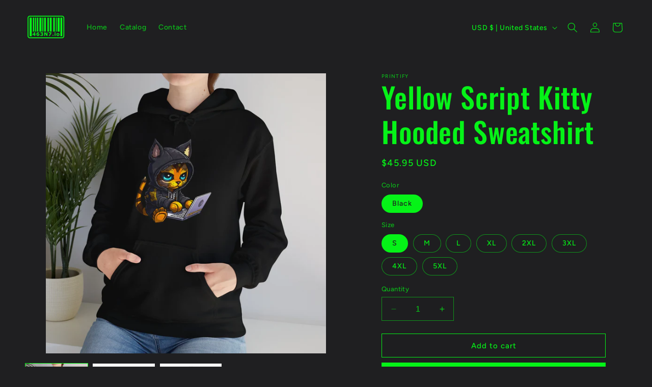

--- FILE ---
content_type: text/html; charset=utf-8
request_url: https://463n7.io/products/yellow-script-kitty-hooded-sweatshirt
body_size: 36967
content:
<!doctype html>
<html class="no-js" lang="en">
  <head>
    <meta charset="utf-8">
    <meta http-equiv="X-UA-Compatible" content="IE=edge">
    <meta name="viewport" content="width=device-width,initial-scale=1">
    <meta name="theme-color" content="">
    <link rel="canonical" href="https://463n7.io/products/yellow-script-kitty-hooded-sweatshirt"><link rel="preconnect" href="https://fonts.shopifycdn.com" crossorigin><title>
      Yellow Script Kitty Hooded Sweatshirt
 &ndash; 463n7.io</title>

    
      <meta name="description" content="This unisex heavy blend hooded sweatshirt is relaxation itself. Made with a thick blend of cotton and polyester, it feels plush, soft and warm, a perfect choice for any cold day. In the front, the spacious kangaroo pocket adds daily practicality while the hood&#39;s drawstring is the same color as the base sweater for extr">
    

    

<meta property="og:site_name" content="463n7.io">
<meta property="og:url" content="https://463n7.io/products/yellow-script-kitty-hooded-sweatshirt">
<meta property="og:title" content="Yellow Script Kitty Hooded Sweatshirt">
<meta property="og:type" content="product">
<meta property="og:description" content="This unisex heavy blend hooded sweatshirt is relaxation itself. Made with a thick blend of cotton and polyester, it feels plush, soft and warm, a perfect choice for any cold day. In the front, the spacious kangaroo pocket adds daily practicality while the hood&#39;s drawstring is the same color as the base sweater for extr"><meta property="og:image" content="http://463n7.io/cdn/shop/files/2704845792742325744_2048.jpg?v=1704703824">
  <meta property="og:image:secure_url" content="https://463n7.io/cdn/shop/files/2704845792742325744_2048.jpg?v=1704703824">
  <meta property="og:image:width" content="2048">
  <meta property="og:image:height" content="2048"><meta property="og:price:amount" content="45.95">
  <meta property="og:price:currency" content="USD"><meta name="twitter:site" content="@463n7_57"><meta name="twitter:card" content="summary_large_image">
<meta name="twitter:title" content="Yellow Script Kitty Hooded Sweatshirt">
<meta name="twitter:description" content="This unisex heavy blend hooded sweatshirt is relaxation itself. Made with a thick blend of cotton and polyester, it feels plush, soft and warm, a perfect choice for any cold day. In the front, the spacious kangaroo pocket adds daily practicality while the hood&#39;s drawstring is the same color as the base sweater for extr">


    <script src="//463n7.io/cdn/shop/t/2/assets/constants.js?v=58251544750838685771704685959" defer="defer"></script>
    <script src="//463n7.io/cdn/shop/t/2/assets/pubsub.js?v=158357773527763999511704685959" defer="defer"></script>
    <script src="//463n7.io/cdn/shop/t/2/assets/global.js?v=113367515774722599301704685959" defer="defer"></script><script src="//463n7.io/cdn/shop/t/2/assets/animations.js?v=88693664871331136111704685957" defer="defer"></script><script>window.performance && window.performance.mark && window.performance.mark('shopify.content_for_header.start');</script><meta name="google-site-verification" content="zhzZfyR0d5CPVUUhSMj-pmJJVraBw86Hlvww8p9BTUo">
<meta id="shopify-digital-wallet" name="shopify-digital-wallet" content="/61336486095/digital_wallets/dialog">
<meta name="shopify-checkout-api-token" content="20746a08e581080d8d28f0015b702dc6">
<meta id="in-context-paypal-metadata" data-shop-id="61336486095" data-venmo-supported="false" data-environment="production" data-locale="en_US" data-paypal-v4="true" data-currency="USD">
<link rel="alternate" type="application/json+oembed" href="https://463n7.io/products/yellow-script-kitty-hooded-sweatshirt.oembed">
<script async="async" src="/checkouts/internal/preloads.js?locale=en-US"></script>
<script id="apple-pay-shop-capabilities" type="application/json">{"shopId":61336486095,"countryCode":"US","currencyCode":"USD","merchantCapabilities":["supports3DS"],"merchantId":"gid:\/\/shopify\/Shop\/61336486095","merchantName":"463n7.io","requiredBillingContactFields":["postalAddress","email"],"requiredShippingContactFields":["postalAddress","email"],"shippingType":"shipping","supportedNetworks":["visa","masterCard","amex","discover","elo","jcb"],"total":{"type":"pending","label":"463n7.io","amount":"1.00"},"shopifyPaymentsEnabled":true,"supportsSubscriptions":true}</script>
<script id="shopify-features" type="application/json">{"accessToken":"20746a08e581080d8d28f0015b702dc6","betas":["rich-media-storefront-analytics"],"domain":"463n7.io","predictiveSearch":true,"shopId":61336486095,"locale":"en"}</script>
<script>var Shopify = Shopify || {};
Shopify.shop = "8a3878-4.myshopify.com";
Shopify.locale = "en";
Shopify.currency = {"active":"USD","rate":"1.0"};
Shopify.country = "US";
Shopify.theme = {"name":"Ride","id":129321664719,"schema_name":"Ride","schema_version":"12.0.0","theme_store_id":1500,"role":"main"};
Shopify.theme.handle = "null";
Shopify.theme.style = {"id":null,"handle":null};
Shopify.cdnHost = "463n7.io/cdn";
Shopify.routes = Shopify.routes || {};
Shopify.routes.root = "/";</script>
<script type="module">!function(o){(o.Shopify=o.Shopify||{}).modules=!0}(window);</script>
<script>!function(o){function n(){var o=[];function n(){o.push(Array.prototype.slice.apply(arguments))}return n.q=o,n}var t=o.Shopify=o.Shopify||{};t.loadFeatures=n(),t.autoloadFeatures=n()}(window);</script>
<script id="shop-js-analytics" type="application/json">{"pageType":"product"}</script>
<script defer="defer" async type="module" src="//463n7.io/cdn/shopifycloud/shop-js/modules/v2/client.init-shop-cart-sync_C5BV16lS.en.esm.js"></script>
<script defer="defer" async type="module" src="//463n7.io/cdn/shopifycloud/shop-js/modules/v2/chunk.common_CygWptCX.esm.js"></script>
<script type="module">
  await import("//463n7.io/cdn/shopifycloud/shop-js/modules/v2/client.init-shop-cart-sync_C5BV16lS.en.esm.js");
await import("//463n7.io/cdn/shopifycloud/shop-js/modules/v2/chunk.common_CygWptCX.esm.js");

  window.Shopify.SignInWithShop?.initShopCartSync?.({"fedCMEnabled":true,"windoidEnabled":true});

</script>
<script>(function() {
  var isLoaded = false;
  function asyncLoad() {
    if (isLoaded) return;
    isLoaded = true;
    var urls = ["\/\/cdn.shopify.com\/proxy\/a6252e68c4d1e346cb64368f88de55f062b319946c3d8c56ea587c3f919e451e\/static.cdn.printful.com\/static\/js\/external\/shopify-product-customizer.js?v=0.28\u0026shop=8a3878-4.myshopify.com\u0026sp-cache-control=cHVibGljLCBtYXgtYWdlPTkwMA"];
    for (var i = 0; i < urls.length; i++) {
      var s = document.createElement('script');
      s.type = 'text/javascript';
      s.async = true;
      s.src = urls[i];
      var x = document.getElementsByTagName('script')[0];
      x.parentNode.insertBefore(s, x);
    }
  };
  if(window.attachEvent) {
    window.attachEvent('onload', asyncLoad);
  } else {
    window.addEventListener('load', asyncLoad, false);
  }
})();</script>
<script id="__st">var __st={"a":61336486095,"offset":-21600,"reqid":"6c4588da-4cbd-4391-a832-74b9a77779c3-1768670034","pageurl":"463n7.io\/products\/yellow-script-kitty-hooded-sweatshirt","u":"2936721cc911","p":"product","rtyp":"product","rid":7314539348175};</script>
<script>window.ShopifyPaypalV4VisibilityTracking = true;</script>
<script id="captcha-bootstrap">!function(){'use strict';const t='contact',e='account',n='new_comment',o=[[t,t],['blogs',n],['comments',n],[t,'customer']],c=[[e,'customer_login'],[e,'guest_login'],[e,'recover_customer_password'],[e,'create_customer']],r=t=>t.map((([t,e])=>`form[action*='/${t}']:not([data-nocaptcha='true']) input[name='form_type'][value='${e}']`)).join(','),a=t=>()=>t?[...document.querySelectorAll(t)].map((t=>t.form)):[];function s(){const t=[...o],e=r(t);return a(e)}const i='password',u='form_key',d=['recaptcha-v3-token','g-recaptcha-response','h-captcha-response',i],f=()=>{try{return window.sessionStorage}catch{return}},m='__shopify_v',_=t=>t.elements[u];function p(t,e,n=!1){try{const o=window.sessionStorage,c=JSON.parse(o.getItem(e)),{data:r}=function(t){const{data:e,action:n}=t;return t[m]||n?{data:e,action:n}:{data:t,action:n}}(c);for(const[e,n]of Object.entries(r))t.elements[e]&&(t.elements[e].value=n);n&&o.removeItem(e)}catch(o){console.error('form repopulation failed',{error:o})}}const l='form_type',E='cptcha';function T(t){t.dataset[E]=!0}const w=window,h=w.document,L='Shopify',v='ce_forms',y='captcha';let A=!1;((t,e)=>{const n=(g='f06e6c50-85a8-45c8-87d0-21a2b65856fe',I='https://cdn.shopify.com/shopifycloud/storefront-forms-hcaptcha/ce_storefront_forms_captcha_hcaptcha.v1.5.2.iife.js',D={infoText:'Protected by hCaptcha',privacyText:'Privacy',termsText:'Terms'},(t,e,n)=>{const o=w[L][v],c=o.bindForm;if(c)return c(t,g,e,D).then(n);var r;o.q.push([[t,g,e,D],n]),r=I,A||(h.body.append(Object.assign(h.createElement('script'),{id:'captcha-provider',async:!0,src:r})),A=!0)});var g,I,D;w[L]=w[L]||{},w[L][v]=w[L][v]||{},w[L][v].q=[],w[L][y]=w[L][y]||{},w[L][y].protect=function(t,e){n(t,void 0,e),T(t)},Object.freeze(w[L][y]),function(t,e,n,w,h,L){const[v,y,A,g]=function(t,e,n){const i=e?o:[],u=t?c:[],d=[...i,...u],f=r(d),m=r(i),_=r(d.filter((([t,e])=>n.includes(e))));return[a(f),a(m),a(_),s()]}(w,h,L),I=t=>{const e=t.target;return e instanceof HTMLFormElement?e:e&&e.form},D=t=>v().includes(t);t.addEventListener('submit',(t=>{const e=I(t);if(!e)return;const n=D(e)&&!e.dataset.hcaptchaBound&&!e.dataset.recaptchaBound,o=_(e),c=g().includes(e)&&(!o||!o.value);(n||c)&&t.preventDefault(),c&&!n&&(function(t){try{if(!f())return;!function(t){const e=f();if(!e)return;const n=_(t);if(!n)return;const o=n.value;o&&e.removeItem(o)}(t);const e=Array.from(Array(32),(()=>Math.random().toString(36)[2])).join('');!function(t,e){_(t)||t.append(Object.assign(document.createElement('input'),{type:'hidden',name:u})),t.elements[u].value=e}(t,e),function(t,e){const n=f();if(!n)return;const o=[...t.querySelectorAll(`input[type='${i}']`)].map((({name:t})=>t)),c=[...d,...o],r={};for(const[a,s]of new FormData(t).entries())c.includes(a)||(r[a]=s);n.setItem(e,JSON.stringify({[m]:1,action:t.action,data:r}))}(t,e)}catch(e){console.error('failed to persist form',e)}}(e),e.submit())}));const S=(t,e)=>{t&&!t.dataset[E]&&(n(t,e.some((e=>e===t))),T(t))};for(const o of['focusin','change'])t.addEventListener(o,(t=>{const e=I(t);D(e)&&S(e,y())}));const B=e.get('form_key'),M=e.get(l),P=B&&M;t.addEventListener('DOMContentLoaded',(()=>{const t=y();if(P)for(const e of t)e.elements[l].value===M&&p(e,B);[...new Set([...A(),...v().filter((t=>'true'===t.dataset.shopifyCaptcha))])].forEach((e=>S(e,t)))}))}(h,new URLSearchParams(w.location.search),n,t,e,['guest_login'])})(!0,!0)}();</script>
<script integrity="sha256-4kQ18oKyAcykRKYeNunJcIwy7WH5gtpwJnB7kiuLZ1E=" data-source-attribution="shopify.loadfeatures" defer="defer" src="//463n7.io/cdn/shopifycloud/storefront/assets/storefront/load_feature-a0a9edcb.js" crossorigin="anonymous"></script>
<script data-source-attribution="shopify.dynamic_checkout.dynamic.init">var Shopify=Shopify||{};Shopify.PaymentButton=Shopify.PaymentButton||{isStorefrontPortableWallets:!0,init:function(){window.Shopify.PaymentButton.init=function(){};var t=document.createElement("script");t.src="https://463n7.io/cdn/shopifycloud/portable-wallets/latest/portable-wallets.en.js",t.type="module",document.head.appendChild(t)}};
</script>
<script data-source-attribution="shopify.dynamic_checkout.buyer_consent">
  function portableWalletsHideBuyerConsent(e){var t=document.getElementById("shopify-buyer-consent"),n=document.getElementById("shopify-subscription-policy-button");t&&n&&(t.classList.add("hidden"),t.setAttribute("aria-hidden","true"),n.removeEventListener("click",e))}function portableWalletsShowBuyerConsent(e){var t=document.getElementById("shopify-buyer-consent"),n=document.getElementById("shopify-subscription-policy-button");t&&n&&(t.classList.remove("hidden"),t.removeAttribute("aria-hidden"),n.addEventListener("click",e))}window.Shopify?.PaymentButton&&(window.Shopify.PaymentButton.hideBuyerConsent=portableWalletsHideBuyerConsent,window.Shopify.PaymentButton.showBuyerConsent=portableWalletsShowBuyerConsent);
</script>
<script>
  function portableWalletsCleanup(e){e&&e.src&&console.error("Failed to load portable wallets script "+e.src);var t=document.querySelectorAll("shopify-accelerated-checkout .shopify-payment-button__skeleton, shopify-accelerated-checkout-cart .wallet-cart-button__skeleton"),e=document.getElementById("shopify-buyer-consent");for(let e=0;e<t.length;e++)t[e].remove();e&&e.remove()}function portableWalletsNotLoadedAsModule(e){e instanceof ErrorEvent&&"string"==typeof e.message&&e.message.includes("import.meta")&&"string"==typeof e.filename&&e.filename.includes("portable-wallets")&&(window.removeEventListener("error",portableWalletsNotLoadedAsModule),window.Shopify.PaymentButton.failedToLoad=e,"loading"===document.readyState?document.addEventListener("DOMContentLoaded",window.Shopify.PaymentButton.init):window.Shopify.PaymentButton.init())}window.addEventListener("error",portableWalletsNotLoadedAsModule);
</script>

<script type="module" src="https://463n7.io/cdn/shopifycloud/portable-wallets/latest/portable-wallets.en.js" onError="portableWalletsCleanup(this)" crossorigin="anonymous"></script>
<script nomodule>
  document.addEventListener("DOMContentLoaded", portableWalletsCleanup);
</script>

<script id='scb4127' type='text/javascript' async='' src='https://463n7.io/cdn/shopifycloud/privacy-banner/storefront-banner.js'></script><link id="shopify-accelerated-checkout-styles" rel="stylesheet" media="screen" href="https://463n7.io/cdn/shopifycloud/portable-wallets/latest/accelerated-checkout-backwards-compat.css" crossorigin="anonymous">
<style id="shopify-accelerated-checkout-cart">
        #shopify-buyer-consent {
  margin-top: 1em;
  display: inline-block;
  width: 100%;
}

#shopify-buyer-consent.hidden {
  display: none;
}

#shopify-subscription-policy-button {
  background: none;
  border: none;
  padding: 0;
  text-decoration: underline;
  font-size: inherit;
  cursor: pointer;
}

#shopify-subscription-policy-button::before {
  box-shadow: none;
}

      </style>
<script id="sections-script" data-sections="header" defer="defer" src="//463n7.io/cdn/shop/t/2/compiled_assets/scripts.js?74"></script>
<script>window.performance && window.performance.mark && window.performance.mark('shopify.content_for_header.end');</script>


    <style data-shopify>
      @font-face {
  font-family: Figtree;
  font-weight: 500;
  font-style: normal;
  font-display: swap;
  src: url("//463n7.io/cdn/fonts/figtree/figtree_n5.3b6b7df38aa5986536945796e1f947445832047c.woff2") format("woff2"),
       url("//463n7.io/cdn/fonts/figtree/figtree_n5.f26bf6dcae278b0ed902605f6605fa3338e81dab.woff") format("woff");
}

      @font-face {
  font-family: Figtree;
  font-weight: 700;
  font-style: normal;
  font-display: swap;
  src: url("//463n7.io/cdn/fonts/figtree/figtree_n7.2fd9bfe01586148e644724096c9d75e8c7a90e55.woff2") format("woff2"),
       url("//463n7.io/cdn/fonts/figtree/figtree_n7.ea05de92d862f9594794ab281c4c3a67501ef5fc.woff") format("woff");
}

      @font-face {
  font-family: Figtree;
  font-weight: 500;
  font-style: italic;
  font-display: swap;
  src: url("//463n7.io/cdn/fonts/figtree/figtree_i5.969396f679a62854cf82dbf67acc5721e41351f0.woff2") format("woff2"),
       url("//463n7.io/cdn/fonts/figtree/figtree_i5.93bc1cad6c73ca9815f9777c49176dfc9d2890dd.woff") format("woff");
}

      @font-face {
  font-family: Figtree;
  font-weight: 700;
  font-style: italic;
  font-display: swap;
  src: url("//463n7.io/cdn/fonts/figtree/figtree_i7.06add7096a6f2ab742e09ec7e498115904eda1fe.woff2") format("woff2"),
       url("//463n7.io/cdn/fonts/figtree/figtree_i7.ee584b5fcaccdbb5518c0228158941f8df81b101.woff") format("woff");
}

      @font-face {
  font-family: Oswald;
  font-weight: 500;
  font-style: normal;
  font-display: swap;
  src: url("//463n7.io/cdn/fonts/oswald/oswald_n5.8ad4910bfdb43e150746ef7aa67f3553e3abe8e2.woff2") format("woff2"),
       url("//463n7.io/cdn/fonts/oswald/oswald_n5.93ee52108163c48c91111cf33b0a57021467b66e.woff") format("woff");
}


      
        :root,
        .color-background-1 {
          --color-background: 31,31,33;
        
          --gradient-background: #1f1f21;
        

        

        --color-foreground: 6,244,24;
        --color-background-contrast: 43,43,46;
        --color-shadow: 255,255,255;
        --color-button: 6,244,24;
        --color-button-text: 31,31,33;
        --color-secondary-button: 31,31,33;
        --color-secondary-button-text: 6,244,24;
        --color-link: 6,244,24;
        --color-badge-foreground: 6,244,24;
        --color-badge-background: 31,31,33;
        --color-badge-border: 6,244,24;
        --payment-terms-background-color: rgb(31 31 33);
      }
      
        
        .color-background-2 {
          --color-background: 31,31,33;
        
          --gradient-background: #1f1f21;
        

        

        --color-foreground: 6,244,24;
        --color-background-contrast: 43,43,46;
        --color-shadow: 255,255,255;
        --color-button: 6,244,24;
        --color-button-text: 31,31,33;
        --color-secondary-button: 31,31,33;
        --color-secondary-button-text: 255,255,255;
        --color-link: 255,255,255;
        --color-badge-foreground: 6,244,24;
        --color-badge-background: 31,31,33;
        --color-badge-border: 6,244,24;
        --payment-terms-background-color: rgb(31 31 33);
      }
      
        
        .color-inverse {
          --color-background: 255,255,255;
        
          --gradient-background: #ffffff;
        

        

        --color-foreground: 31,31,33;
        --color-background-contrast: 191,191,191;
        --color-shadow: 255,255,255;
        --color-button: 31,31,33;
        --color-button-text: 255,255,255;
        --color-secondary-button: 255,255,255;
        --color-secondary-button-text: 31,31,33;
        --color-link: 31,31,33;
        --color-badge-foreground: 31,31,33;
        --color-badge-background: 255,255,255;
        --color-badge-border: 31,31,33;
        --payment-terms-background-color: rgb(255 255 255);
      }
      
        
        .color-accent-1 {
          --color-background: 6,244,24;
        
          --gradient-background: #06f418;
        

        

        --color-foreground: 31,31,33;
        --color-background-contrast: 3,120,12;
        --color-shadow: 255,255,255;
        --color-button: 31,31,33;
        --color-button-text: 6,244,24;
        --color-secondary-button: 6,244,24;
        --color-secondary-button-text: 31,31,33;
        --color-link: 31,31,33;
        --color-badge-foreground: 31,31,33;
        --color-badge-background: 6,244,24;
        --color-badge-border: 31,31,33;
        --payment-terms-background-color: rgb(6 244 24);
      }
      
        
        .color-accent-2 {
          --color-background: 0,252,237;
        
          --gradient-background: #00fced;
        

        

        --color-foreground: 31,31,33;
        --color-background-contrast: 0,125,117;
        --color-shadow: 255,255,255;
        --color-button: 31,31,33;
        --color-button-text: 0,252,237;
        --color-secondary-button: 0,252,237;
        --color-secondary-button-text: 31,31,33;
        --color-link: 31,31,33;
        --color-badge-foreground: 31,31,33;
        --color-badge-background: 0,252,237;
        --color-badge-border: 31,31,33;
        --payment-terms-background-color: rgb(0 252 237);
      }
      

      body, .color-background-1, .color-background-2, .color-inverse, .color-accent-1, .color-accent-2 {
        color: rgba(var(--color-foreground), 0.75);
        background-color: rgb(var(--color-background));
      }

      :root {
        --font-body-family: Figtree, sans-serif;
        --font-body-style: normal;
        --font-body-weight: 500;
        --font-body-weight-bold: 800;

        --font-heading-family: Oswald, sans-serif;
        --font-heading-style: normal;
        --font-heading-weight: 500;

        --font-body-scale: 1.0;
        --font-heading-scale: 1.4;

        --media-padding: px;
        --media-border-opacity: 0.1;
        --media-border-width: 0px;
        --media-radius: 0px;
        --media-shadow-opacity: 0.0;
        --media-shadow-horizontal-offset: 0px;
        --media-shadow-vertical-offset: 4px;
        --media-shadow-blur-radius: 5px;
        --media-shadow-visible: 0;

        --page-width: 160rem;
        --page-width-margin: 0rem;

        --product-card-image-padding: 0.0rem;
        --product-card-corner-radius: 0.0rem;
        --product-card-text-alignment: left;
        --product-card-border-width: 0.0rem;
        --product-card-border-opacity: 0.1;
        --product-card-shadow-opacity: 0.0;
        --product-card-shadow-visible: 0;
        --product-card-shadow-horizontal-offset: 0.0rem;
        --product-card-shadow-vertical-offset: 0.4rem;
        --product-card-shadow-blur-radius: 0.5rem;

        --collection-card-image-padding: 0.0rem;
        --collection-card-corner-radius: 0.0rem;
        --collection-card-text-alignment: left;
        --collection-card-border-width: 0.0rem;
        --collection-card-border-opacity: 0.1;
        --collection-card-shadow-opacity: 0.0;
        --collection-card-shadow-visible: 0;
        --collection-card-shadow-horizontal-offset: 0.0rem;
        --collection-card-shadow-vertical-offset: 0.4rem;
        --collection-card-shadow-blur-radius: 0.5rem;

        --blog-card-image-padding: 0.0rem;
        --blog-card-corner-radius: 0.0rem;
        --blog-card-text-alignment: left;
        --blog-card-border-width: 0.0rem;
        --blog-card-border-opacity: 0.1;
        --blog-card-shadow-opacity: 0.0;
        --blog-card-shadow-visible: 0;
        --blog-card-shadow-horizontal-offset: 0.0rem;
        --blog-card-shadow-vertical-offset: 0.4rem;
        --blog-card-shadow-blur-radius: 0.5rem;

        --badge-corner-radius: 4.0rem;

        --popup-border-width: 1px;
        --popup-border-opacity: 0.1;
        --popup-corner-radius: 0px;
        --popup-shadow-opacity: 0.0;
        --popup-shadow-horizontal-offset: 0px;
        --popup-shadow-vertical-offset: 4px;
        --popup-shadow-blur-radius: 5px;

        --drawer-border-width: 1px;
        --drawer-border-opacity: 0.1;
        --drawer-shadow-opacity: 0.0;
        --drawer-shadow-horizontal-offset: 0px;
        --drawer-shadow-vertical-offset: 4px;
        --drawer-shadow-blur-radius: 5px;

        --spacing-sections-desktop: 52px;
        --spacing-sections-mobile: 36px;

        --grid-desktop-vertical-spacing: 40px;
        --grid-desktop-horizontal-spacing: 40px;
        --grid-mobile-vertical-spacing: 20px;
        --grid-mobile-horizontal-spacing: 20px;

        --text-boxes-border-opacity: 0.1;
        --text-boxes-border-width: 0px;
        --text-boxes-radius: 0px;
        --text-boxes-shadow-opacity: 0.0;
        --text-boxes-shadow-visible: 0;
        --text-boxes-shadow-horizontal-offset: 0px;
        --text-boxes-shadow-vertical-offset: 4px;
        --text-boxes-shadow-blur-radius: 5px;

        --buttons-radius: 0px;
        --buttons-radius-outset: 0px;
        --buttons-border-width: 1px;
        --buttons-border-opacity: 1.0;
        --buttons-shadow-opacity: 0.0;
        --buttons-shadow-visible: 0;
        --buttons-shadow-horizontal-offset: 0px;
        --buttons-shadow-vertical-offset: 4px;
        --buttons-shadow-blur-radius: 5px;
        --buttons-border-offset: 0px;

        --inputs-radius: 0px;
        --inputs-border-width: 1px;
        --inputs-border-opacity: 0.55;
        --inputs-shadow-opacity: 0.0;
        --inputs-shadow-horizontal-offset: 0px;
        --inputs-margin-offset: 0px;
        --inputs-shadow-vertical-offset: 4px;
        --inputs-shadow-blur-radius: 5px;
        --inputs-radius-outset: 0px;

        --variant-pills-radius: 40px;
        --variant-pills-border-width: 1px;
        --variant-pills-border-opacity: 0.55;
        --variant-pills-shadow-opacity: 0.0;
        --variant-pills-shadow-horizontal-offset: 0px;
        --variant-pills-shadow-vertical-offset: 4px;
        --variant-pills-shadow-blur-radius: 5px;
      }

      *,
      *::before,
      *::after {
        box-sizing: inherit;
      }

      html {
        box-sizing: border-box;
        font-size: calc(var(--font-body-scale) * 62.5%);
        height: 100%;
      }

      body {
        display: grid;
        grid-template-rows: auto auto 1fr auto;
        grid-template-columns: 100%;
        min-height: 100%;
        margin: 0;
        font-size: 1.5rem;
        letter-spacing: 0.06rem;
        line-height: calc(1 + 0.8 / var(--font-body-scale));
        font-family: var(--font-body-family);
        font-style: var(--font-body-style);
        font-weight: var(--font-body-weight);
      }

      @media screen and (min-width: 750px) {
        body {
          font-size: 1.6rem;
        }
      }
    </style>

    <link href="//463n7.io/cdn/shop/t/2/assets/base.css?v=127867003511637661291704685957" rel="stylesheet" type="text/css" media="all" />
<link rel="preload" as="font" href="//463n7.io/cdn/fonts/figtree/figtree_n5.3b6b7df38aa5986536945796e1f947445832047c.woff2" type="font/woff2" crossorigin><link rel="preload" as="font" href="//463n7.io/cdn/fonts/oswald/oswald_n5.8ad4910bfdb43e150746ef7aa67f3553e3abe8e2.woff2" type="font/woff2" crossorigin><link href="//463n7.io/cdn/shop/t/2/assets/component-localization-form.css?v=143319823105703127341704685958" rel="stylesheet" type="text/css" media="all" />
      <script src="//463n7.io/cdn/shop/t/2/assets/localization-form.js?v=161644695336821385561704685959" defer="defer"></script><link
        rel="stylesheet"
        href="//463n7.io/cdn/shop/t/2/assets/component-predictive-search.css?v=118923337488134913561704685958"
        media="print"
        onload="this.media='all'"
      ><script>
      document.documentElement.className = document.documentElement.className.replace('no-js', 'js');
      if (Shopify.designMode) {
        document.documentElement.classList.add('shopify-design-mode');
      }
    </script>
  <link href="https://monorail-edge.shopifysvc.com" rel="dns-prefetch">
<script>(function(){if ("sendBeacon" in navigator && "performance" in window) {try {var session_token_from_headers = performance.getEntriesByType('navigation')[0].serverTiming.find(x => x.name == '_s').description;} catch {var session_token_from_headers = undefined;}var session_cookie_matches = document.cookie.match(/_shopify_s=([^;]*)/);var session_token_from_cookie = session_cookie_matches && session_cookie_matches.length === 2 ? session_cookie_matches[1] : "";var session_token = session_token_from_headers || session_token_from_cookie || "";function handle_abandonment_event(e) {var entries = performance.getEntries().filter(function(entry) {return /monorail-edge.shopifysvc.com/.test(entry.name);});if (!window.abandonment_tracked && entries.length === 0) {window.abandonment_tracked = true;var currentMs = Date.now();var navigation_start = performance.timing.navigationStart;var payload = {shop_id: 61336486095,url: window.location.href,navigation_start,duration: currentMs - navigation_start,session_token,page_type: "product"};window.navigator.sendBeacon("https://monorail-edge.shopifysvc.com/v1/produce", JSON.stringify({schema_id: "online_store_buyer_site_abandonment/1.1",payload: payload,metadata: {event_created_at_ms: currentMs,event_sent_at_ms: currentMs}}));}}window.addEventListener('pagehide', handle_abandonment_event);}}());</script>
<script id="web-pixels-manager-setup">(function e(e,d,r,n,o){if(void 0===o&&(o={}),!Boolean(null===(a=null===(i=window.Shopify)||void 0===i?void 0:i.analytics)||void 0===a?void 0:a.replayQueue)){var i,a;window.Shopify=window.Shopify||{};var t=window.Shopify;t.analytics=t.analytics||{};var s=t.analytics;s.replayQueue=[],s.publish=function(e,d,r){return s.replayQueue.push([e,d,r]),!0};try{self.performance.mark("wpm:start")}catch(e){}var l=function(){var e={modern:/Edge?\/(1{2}[4-9]|1[2-9]\d|[2-9]\d{2}|\d{4,})\.\d+(\.\d+|)|Firefox\/(1{2}[4-9]|1[2-9]\d|[2-9]\d{2}|\d{4,})\.\d+(\.\d+|)|Chrom(ium|e)\/(9{2}|\d{3,})\.\d+(\.\d+|)|(Maci|X1{2}).+ Version\/(15\.\d+|(1[6-9]|[2-9]\d|\d{3,})\.\d+)([,.]\d+|)( \(\w+\)|)( Mobile\/\w+|) Safari\/|Chrome.+OPR\/(9{2}|\d{3,})\.\d+\.\d+|(CPU[ +]OS|iPhone[ +]OS|CPU[ +]iPhone|CPU IPhone OS|CPU iPad OS)[ +]+(15[._]\d+|(1[6-9]|[2-9]\d|\d{3,})[._]\d+)([._]\d+|)|Android:?[ /-](13[3-9]|1[4-9]\d|[2-9]\d{2}|\d{4,})(\.\d+|)(\.\d+|)|Android.+Firefox\/(13[5-9]|1[4-9]\d|[2-9]\d{2}|\d{4,})\.\d+(\.\d+|)|Android.+Chrom(ium|e)\/(13[3-9]|1[4-9]\d|[2-9]\d{2}|\d{4,})\.\d+(\.\d+|)|SamsungBrowser\/([2-9]\d|\d{3,})\.\d+/,legacy:/Edge?\/(1[6-9]|[2-9]\d|\d{3,})\.\d+(\.\d+|)|Firefox\/(5[4-9]|[6-9]\d|\d{3,})\.\d+(\.\d+|)|Chrom(ium|e)\/(5[1-9]|[6-9]\d|\d{3,})\.\d+(\.\d+|)([\d.]+$|.*Safari\/(?![\d.]+ Edge\/[\d.]+$))|(Maci|X1{2}).+ Version\/(10\.\d+|(1[1-9]|[2-9]\d|\d{3,})\.\d+)([,.]\d+|)( \(\w+\)|)( Mobile\/\w+|) Safari\/|Chrome.+OPR\/(3[89]|[4-9]\d|\d{3,})\.\d+\.\d+|(CPU[ +]OS|iPhone[ +]OS|CPU[ +]iPhone|CPU IPhone OS|CPU iPad OS)[ +]+(10[._]\d+|(1[1-9]|[2-9]\d|\d{3,})[._]\d+)([._]\d+|)|Android:?[ /-](13[3-9]|1[4-9]\d|[2-9]\d{2}|\d{4,})(\.\d+|)(\.\d+|)|Mobile Safari.+OPR\/([89]\d|\d{3,})\.\d+\.\d+|Android.+Firefox\/(13[5-9]|1[4-9]\d|[2-9]\d{2}|\d{4,})\.\d+(\.\d+|)|Android.+Chrom(ium|e)\/(13[3-9]|1[4-9]\d|[2-9]\d{2}|\d{4,})\.\d+(\.\d+|)|Android.+(UC? ?Browser|UCWEB|U3)[ /]?(15\.([5-9]|\d{2,})|(1[6-9]|[2-9]\d|\d{3,})\.\d+)\.\d+|SamsungBrowser\/(5\.\d+|([6-9]|\d{2,})\.\d+)|Android.+MQ{2}Browser\/(14(\.(9|\d{2,})|)|(1[5-9]|[2-9]\d|\d{3,})(\.\d+|))(\.\d+|)|K[Aa][Ii]OS\/(3\.\d+|([4-9]|\d{2,})\.\d+)(\.\d+|)/},d=e.modern,r=e.legacy,n=navigator.userAgent;return n.match(d)?"modern":n.match(r)?"legacy":"unknown"}(),u="modern"===l?"modern":"legacy",c=(null!=n?n:{modern:"",legacy:""})[u],f=function(e){return[e.baseUrl,"/wpm","/b",e.hashVersion,"modern"===e.buildTarget?"m":"l",".js"].join("")}({baseUrl:d,hashVersion:r,buildTarget:u}),m=function(e){var d=e.version,r=e.bundleTarget,n=e.surface,o=e.pageUrl,i=e.monorailEndpoint;return{emit:function(e){var a=e.status,t=e.errorMsg,s=(new Date).getTime(),l=JSON.stringify({metadata:{event_sent_at_ms:s},events:[{schema_id:"web_pixels_manager_load/3.1",payload:{version:d,bundle_target:r,page_url:o,status:a,surface:n,error_msg:t},metadata:{event_created_at_ms:s}}]});if(!i)return console&&console.warn&&console.warn("[Web Pixels Manager] No Monorail endpoint provided, skipping logging."),!1;try{return self.navigator.sendBeacon.bind(self.navigator)(i,l)}catch(e){}var u=new XMLHttpRequest;try{return u.open("POST",i,!0),u.setRequestHeader("Content-Type","text/plain"),u.send(l),!0}catch(e){return console&&console.warn&&console.warn("[Web Pixels Manager] Got an unhandled error while logging to Monorail."),!1}}}}({version:r,bundleTarget:l,surface:e.surface,pageUrl:self.location.href,monorailEndpoint:e.monorailEndpoint});try{o.browserTarget=l,function(e){var d=e.src,r=e.async,n=void 0===r||r,o=e.onload,i=e.onerror,a=e.sri,t=e.scriptDataAttributes,s=void 0===t?{}:t,l=document.createElement("script"),u=document.querySelector("head"),c=document.querySelector("body");if(l.async=n,l.src=d,a&&(l.integrity=a,l.crossOrigin="anonymous"),s)for(var f in s)if(Object.prototype.hasOwnProperty.call(s,f))try{l.dataset[f]=s[f]}catch(e){}if(o&&l.addEventListener("load",o),i&&l.addEventListener("error",i),u)u.appendChild(l);else{if(!c)throw new Error("Did not find a head or body element to append the script");c.appendChild(l)}}({src:f,async:!0,onload:function(){if(!function(){var e,d;return Boolean(null===(d=null===(e=window.Shopify)||void 0===e?void 0:e.analytics)||void 0===d?void 0:d.initialized)}()){var d=window.webPixelsManager.init(e)||void 0;if(d){var r=window.Shopify.analytics;r.replayQueue.forEach((function(e){var r=e[0],n=e[1],o=e[2];d.publishCustomEvent(r,n,o)})),r.replayQueue=[],r.publish=d.publishCustomEvent,r.visitor=d.visitor,r.initialized=!0}}},onerror:function(){return m.emit({status:"failed",errorMsg:"".concat(f," has failed to load")})},sri:function(e){var d=/^sha384-[A-Za-z0-9+/=]+$/;return"string"==typeof e&&d.test(e)}(c)?c:"",scriptDataAttributes:o}),m.emit({status:"loading"})}catch(e){m.emit({status:"failed",errorMsg:(null==e?void 0:e.message)||"Unknown error"})}}})({shopId: 61336486095,storefrontBaseUrl: "https://463n7.io",extensionsBaseUrl: "https://extensions.shopifycdn.com/cdn/shopifycloud/web-pixels-manager",monorailEndpoint: "https://monorail-edge.shopifysvc.com/unstable/produce_batch",surface: "storefront-renderer",enabledBetaFlags: ["2dca8a86"],webPixelsConfigList: [{"id":"468418767","configuration":"{\"storeIdentity\":\"8a3878-4.myshopify.com\",\"baseURL\":\"https:\\\/\\\/api.printful.com\\\/shopify-pixels\"}","eventPayloadVersion":"v1","runtimeContext":"STRICT","scriptVersion":"74f275712857ab41bea9d998dcb2f9da","type":"APP","apiClientId":156624,"privacyPurposes":["ANALYTICS","MARKETING","SALE_OF_DATA"],"dataSharingAdjustments":{"protectedCustomerApprovalScopes":["read_customer_address","read_customer_email","read_customer_name","read_customer_personal_data","read_customer_phone"]}},{"id":"214073551","configuration":"{\"config\":\"{\\\"pixel_id\\\":\\\"GT-WKR9K2NR\\\",\\\"target_country\\\":\\\"US\\\",\\\"gtag_events\\\":[{\\\"type\\\":\\\"purchase\\\",\\\"action_label\\\":\\\"MC-1PQ4BK866D\\\"},{\\\"type\\\":\\\"page_view\\\",\\\"action_label\\\":\\\"MC-1PQ4BK866D\\\"},{\\\"type\\\":\\\"view_item\\\",\\\"action_label\\\":\\\"MC-1PQ4BK866D\\\"}],\\\"enable_monitoring_mode\\\":false}\"}","eventPayloadVersion":"v1","runtimeContext":"OPEN","scriptVersion":"b2a88bafab3e21179ed38636efcd8a93","type":"APP","apiClientId":1780363,"privacyPurposes":[],"dataSharingAdjustments":{"protectedCustomerApprovalScopes":["read_customer_address","read_customer_email","read_customer_name","read_customer_personal_data","read_customer_phone"]}},{"id":"shopify-app-pixel","configuration":"{}","eventPayloadVersion":"v1","runtimeContext":"STRICT","scriptVersion":"0450","apiClientId":"shopify-pixel","type":"APP","privacyPurposes":["ANALYTICS","MARKETING"]},{"id":"shopify-custom-pixel","eventPayloadVersion":"v1","runtimeContext":"LAX","scriptVersion":"0450","apiClientId":"shopify-pixel","type":"CUSTOM","privacyPurposes":["ANALYTICS","MARKETING"]}],isMerchantRequest: false,initData: {"shop":{"name":"463n7.io","paymentSettings":{"currencyCode":"USD"},"myshopifyDomain":"8a3878-4.myshopify.com","countryCode":"US","storefrontUrl":"https:\/\/463n7.io"},"customer":null,"cart":null,"checkout":null,"productVariants":[{"price":{"amount":45.95,"currencyCode":"USD"},"product":{"title":"Yellow Script Kitty Hooded Sweatshirt","vendor":"Printify","id":"7314539348175","untranslatedTitle":"Yellow Script Kitty Hooded Sweatshirt","url":"\/products\/yellow-script-kitty-hooded-sweatshirt","type":"Hoodie"},"id":"43214888435919","image":{"src":"\/\/463n7.io\/cdn\/shop\/files\/2704845792742325744_2048.jpg?v=1704703824"},"sku":"53001833045534203597","title":"Black \/ S","untranslatedTitle":"Black \/ S"},{"price":{"amount":45.95,"currencyCode":"USD"},"product":{"title":"Yellow Script Kitty Hooded Sweatshirt","vendor":"Printify","id":"7314539348175","untranslatedTitle":"Yellow Script Kitty Hooded Sweatshirt","url":"\/products\/yellow-script-kitty-hooded-sweatshirt","type":"Hoodie"},"id":"43214888468687","image":{"src":"\/\/463n7.io\/cdn\/shop\/files\/2704845792742325744_2048.jpg?v=1704703824"},"sku":"21542692915165087076","title":"Black \/ M","untranslatedTitle":"Black \/ M"},{"price":{"amount":45.95,"currencyCode":"USD"},"product":{"title":"Yellow Script Kitty Hooded Sweatshirt","vendor":"Printify","id":"7314539348175","untranslatedTitle":"Yellow Script Kitty Hooded Sweatshirt","url":"\/products\/yellow-script-kitty-hooded-sweatshirt","type":"Hoodie"},"id":"43214888501455","image":{"src":"\/\/463n7.io\/cdn\/shop\/files\/2704845792742325744_2048.jpg?v=1704703824"},"sku":"28064631779093621446","title":"Black \/ L","untranslatedTitle":"Black \/ L"},{"price":{"amount":45.95,"currencyCode":"USD"},"product":{"title":"Yellow Script Kitty Hooded Sweatshirt","vendor":"Printify","id":"7314539348175","untranslatedTitle":"Yellow Script Kitty Hooded Sweatshirt","url":"\/products\/yellow-script-kitty-hooded-sweatshirt","type":"Hoodie"},"id":"43214888534223","image":{"src":"\/\/463n7.io\/cdn\/shop\/files\/2704845792742325744_2048.jpg?v=1704703824"},"sku":"22033147006603299127","title":"Black \/ XL","untranslatedTitle":"Black \/ XL"},{"price":{"amount":45.95,"currencyCode":"USD"},"product":{"title":"Yellow Script Kitty Hooded Sweatshirt","vendor":"Printify","id":"7314539348175","untranslatedTitle":"Yellow Script Kitty Hooded Sweatshirt","url":"\/products\/yellow-script-kitty-hooded-sweatshirt","type":"Hoodie"},"id":"43214888566991","image":{"src":"\/\/463n7.io\/cdn\/shop\/files\/2704845792742325744_2048.jpg?v=1704703824"},"sku":"29250031790664780169","title":"Black \/ 2XL","untranslatedTitle":"Black \/ 2XL"},{"price":{"amount":45.95,"currencyCode":"USD"},"product":{"title":"Yellow Script Kitty Hooded Sweatshirt","vendor":"Printify","id":"7314539348175","untranslatedTitle":"Yellow Script Kitty Hooded Sweatshirt","url":"\/products\/yellow-script-kitty-hooded-sweatshirt","type":"Hoodie"},"id":"43214888599759","image":{"src":"\/\/463n7.io\/cdn\/shop\/files\/2704845792742325744_2048.jpg?v=1704703824"},"sku":"27109748109750653302","title":"Black \/ 3XL","untranslatedTitle":"Black \/ 3XL"},{"price":{"amount":45.95,"currencyCode":"USD"},"product":{"title":"Yellow Script Kitty Hooded Sweatshirt","vendor":"Printify","id":"7314539348175","untranslatedTitle":"Yellow Script Kitty Hooded Sweatshirt","url":"\/products\/yellow-script-kitty-hooded-sweatshirt","type":"Hoodie"},"id":"43214888632527","image":{"src":"\/\/463n7.io\/cdn\/shop\/files\/2704845792742325744_2048.jpg?v=1704703824"},"sku":"10543818042666119351","title":"Black \/ 4XL","untranslatedTitle":"Black \/ 4XL"},{"price":{"amount":45.95,"currencyCode":"USD"},"product":{"title":"Yellow Script Kitty Hooded Sweatshirt","vendor":"Printify","id":"7314539348175","untranslatedTitle":"Yellow Script Kitty Hooded Sweatshirt","url":"\/products\/yellow-script-kitty-hooded-sweatshirt","type":"Hoodie"},"id":"43214888665295","image":{"src":"\/\/463n7.io\/cdn\/shop\/files\/2704845792742325744_2048.jpg?v=1704703824"},"sku":"35909982836732731836","title":"Black \/ 5XL","untranslatedTitle":"Black \/ 5XL"}],"purchasingCompany":null},},"https://463n7.io/cdn","fcfee988w5aeb613cpc8e4bc33m6693e112",{"modern":"","legacy":""},{"shopId":"61336486095","storefrontBaseUrl":"https:\/\/463n7.io","extensionBaseUrl":"https:\/\/extensions.shopifycdn.com\/cdn\/shopifycloud\/web-pixels-manager","surface":"storefront-renderer","enabledBetaFlags":"[\"2dca8a86\"]","isMerchantRequest":"false","hashVersion":"fcfee988w5aeb613cpc8e4bc33m6693e112","publish":"custom","events":"[[\"page_viewed\",{}],[\"product_viewed\",{\"productVariant\":{\"price\":{\"amount\":45.95,\"currencyCode\":\"USD\"},\"product\":{\"title\":\"Yellow Script Kitty Hooded Sweatshirt\",\"vendor\":\"Printify\",\"id\":\"7314539348175\",\"untranslatedTitle\":\"Yellow Script Kitty Hooded Sweatshirt\",\"url\":\"\/products\/yellow-script-kitty-hooded-sweatshirt\",\"type\":\"Hoodie\"},\"id\":\"43214888435919\",\"image\":{\"src\":\"\/\/463n7.io\/cdn\/shop\/files\/2704845792742325744_2048.jpg?v=1704703824\"},\"sku\":\"53001833045534203597\",\"title\":\"Black \/ S\",\"untranslatedTitle\":\"Black \/ S\"}}]]"});</script><script>
  window.ShopifyAnalytics = window.ShopifyAnalytics || {};
  window.ShopifyAnalytics.meta = window.ShopifyAnalytics.meta || {};
  window.ShopifyAnalytics.meta.currency = 'USD';
  var meta = {"product":{"id":7314539348175,"gid":"gid:\/\/shopify\/Product\/7314539348175","vendor":"Printify","type":"Hoodie","handle":"yellow-script-kitty-hooded-sweatshirt","variants":[{"id":43214888435919,"price":4595,"name":"Yellow Script Kitty Hooded Sweatshirt - Black \/ S","public_title":"Black \/ S","sku":"53001833045534203597"},{"id":43214888468687,"price":4595,"name":"Yellow Script Kitty Hooded Sweatshirt - Black \/ M","public_title":"Black \/ M","sku":"21542692915165087076"},{"id":43214888501455,"price":4595,"name":"Yellow Script Kitty Hooded Sweatshirt - Black \/ L","public_title":"Black \/ L","sku":"28064631779093621446"},{"id":43214888534223,"price":4595,"name":"Yellow Script Kitty Hooded Sweatshirt - Black \/ XL","public_title":"Black \/ XL","sku":"22033147006603299127"},{"id":43214888566991,"price":4595,"name":"Yellow Script Kitty Hooded Sweatshirt - Black \/ 2XL","public_title":"Black \/ 2XL","sku":"29250031790664780169"},{"id":43214888599759,"price":4595,"name":"Yellow Script Kitty Hooded Sweatshirt - Black \/ 3XL","public_title":"Black \/ 3XL","sku":"27109748109750653302"},{"id":43214888632527,"price":4595,"name":"Yellow Script Kitty Hooded Sweatshirt - Black \/ 4XL","public_title":"Black \/ 4XL","sku":"10543818042666119351"},{"id":43214888665295,"price":4595,"name":"Yellow Script Kitty Hooded Sweatshirt - Black \/ 5XL","public_title":"Black \/ 5XL","sku":"35909982836732731836"}],"remote":false},"page":{"pageType":"product","resourceType":"product","resourceId":7314539348175,"requestId":"6c4588da-4cbd-4391-a832-74b9a77779c3-1768670034"}};
  for (var attr in meta) {
    window.ShopifyAnalytics.meta[attr] = meta[attr];
  }
</script>
<script class="analytics">
  (function () {
    var customDocumentWrite = function(content) {
      var jquery = null;

      if (window.jQuery) {
        jquery = window.jQuery;
      } else if (window.Checkout && window.Checkout.$) {
        jquery = window.Checkout.$;
      }

      if (jquery) {
        jquery('body').append(content);
      }
    };

    var hasLoggedConversion = function(token) {
      if (token) {
        return document.cookie.indexOf('loggedConversion=' + token) !== -1;
      }
      return false;
    }

    var setCookieIfConversion = function(token) {
      if (token) {
        var twoMonthsFromNow = new Date(Date.now());
        twoMonthsFromNow.setMonth(twoMonthsFromNow.getMonth() + 2);

        document.cookie = 'loggedConversion=' + token + '; expires=' + twoMonthsFromNow;
      }
    }

    var trekkie = window.ShopifyAnalytics.lib = window.trekkie = window.trekkie || [];
    if (trekkie.integrations) {
      return;
    }
    trekkie.methods = [
      'identify',
      'page',
      'ready',
      'track',
      'trackForm',
      'trackLink'
    ];
    trekkie.factory = function(method) {
      return function() {
        var args = Array.prototype.slice.call(arguments);
        args.unshift(method);
        trekkie.push(args);
        return trekkie;
      };
    };
    for (var i = 0; i < trekkie.methods.length; i++) {
      var key = trekkie.methods[i];
      trekkie[key] = trekkie.factory(key);
    }
    trekkie.load = function(config) {
      trekkie.config = config || {};
      trekkie.config.initialDocumentCookie = document.cookie;
      var first = document.getElementsByTagName('script')[0];
      var script = document.createElement('script');
      script.type = 'text/javascript';
      script.onerror = function(e) {
        var scriptFallback = document.createElement('script');
        scriptFallback.type = 'text/javascript';
        scriptFallback.onerror = function(error) {
                var Monorail = {
      produce: function produce(monorailDomain, schemaId, payload) {
        var currentMs = new Date().getTime();
        var event = {
          schema_id: schemaId,
          payload: payload,
          metadata: {
            event_created_at_ms: currentMs,
            event_sent_at_ms: currentMs
          }
        };
        return Monorail.sendRequest("https://" + monorailDomain + "/v1/produce", JSON.stringify(event));
      },
      sendRequest: function sendRequest(endpointUrl, payload) {
        // Try the sendBeacon API
        if (window && window.navigator && typeof window.navigator.sendBeacon === 'function' && typeof window.Blob === 'function' && !Monorail.isIos12()) {
          var blobData = new window.Blob([payload], {
            type: 'text/plain'
          });

          if (window.navigator.sendBeacon(endpointUrl, blobData)) {
            return true;
          } // sendBeacon was not successful

        } // XHR beacon

        var xhr = new XMLHttpRequest();

        try {
          xhr.open('POST', endpointUrl);
          xhr.setRequestHeader('Content-Type', 'text/plain');
          xhr.send(payload);
        } catch (e) {
          console.log(e);
        }

        return false;
      },
      isIos12: function isIos12() {
        return window.navigator.userAgent.lastIndexOf('iPhone; CPU iPhone OS 12_') !== -1 || window.navigator.userAgent.lastIndexOf('iPad; CPU OS 12_') !== -1;
      }
    };
    Monorail.produce('monorail-edge.shopifysvc.com',
      'trekkie_storefront_load_errors/1.1',
      {shop_id: 61336486095,
      theme_id: 129321664719,
      app_name: "storefront",
      context_url: window.location.href,
      source_url: "//463n7.io/cdn/s/trekkie.storefront.cd680fe47e6c39ca5d5df5f0a32d569bc48c0f27.min.js"});

        };
        scriptFallback.async = true;
        scriptFallback.src = '//463n7.io/cdn/s/trekkie.storefront.cd680fe47e6c39ca5d5df5f0a32d569bc48c0f27.min.js';
        first.parentNode.insertBefore(scriptFallback, first);
      };
      script.async = true;
      script.src = '//463n7.io/cdn/s/trekkie.storefront.cd680fe47e6c39ca5d5df5f0a32d569bc48c0f27.min.js';
      first.parentNode.insertBefore(script, first);
    };
    trekkie.load(
      {"Trekkie":{"appName":"storefront","development":false,"defaultAttributes":{"shopId":61336486095,"isMerchantRequest":null,"themeId":129321664719,"themeCityHash":"5586490886156836140","contentLanguage":"en","currency":"USD","eventMetadataId":"910b08a2-c9f8-4652-8aa9-c91d727a7c30"},"isServerSideCookieWritingEnabled":true,"monorailRegion":"shop_domain","enabledBetaFlags":["65f19447"]},"Session Attribution":{},"S2S":{"facebookCapiEnabled":false,"source":"trekkie-storefront-renderer","apiClientId":580111}}
    );

    var loaded = false;
    trekkie.ready(function() {
      if (loaded) return;
      loaded = true;

      window.ShopifyAnalytics.lib = window.trekkie;

      var originalDocumentWrite = document.write;
      document.write = customDocumentWrite;
      try { window.ShopifyAnalytics.merchantGoogleAnalytics.call(this); } catch(error) {};
      document.write = originalDocumentWrite;

      window.ShopifyAnalytics.lib.page(null,{"pageType":"product","resourceType":"product","resourceId":7314539348175,"requestId":"6c4588da-4cbd-4391-a832-74b9a77779c3-1768670034","shopifyEmitted":true});

      var match = window.location.pathname.match(/checkouts\/(.+)\/(thank_you|post_purchase)/)
      var token = match? match[1]: undefined;
      if (!hasLoggedConversion(token)) {
        setCookieIfConversion(token);
        window.ShopifyAnalytics.lib.track("Viewed Product",{"currency":"USD","variantId":43214888435919,"productId":7314539348175,"productGid":"gid:\/\/shopify\/Product\/7314539348175","name":"Yellow Script Kitty Hooded Sweatshirt - Black \/ S","price":"45.95","sku":"53001833045534203597","brand":"Printify","variant":"Black \/ S","category":"Hoodie","nonInteraction":true,"remote":false},undefined,undefined,{"shopifyEmitted":true});
      window.ShopifyAnalytics.lib.track("monorail:\/\/trekkie_storefront_viewed_product\/1.1",{"currency":"USD","variantId":43214888435919,"productId":7314539348175,"productGid":"gid:\/\/shopify\/Product\/7314539348175","name":"Yellow Script Kitty Hooded Sweatshirt - Black \/ S","price":"45.95","sku":"53001833045534203597","brand":"Printify","variant":"Black \/ S","category":"Hoodie","nonInteraction":true,"remote":false,"referer":"https:\/\/463n7.io\/products\/yellow-script-kitty-hooded-sweatshirt"});
      }
    });


        var eventsListenerScript = document.createElement('script');
        eventsListenerScript.async = true;
        eventsListenerScript.src = "//463n7.io/cdn/shopifycloud/storefront/assets/shop_events_listener-3da45d37.js";
        document.getElementsByTagName('head')[0].appendChild(eventsListenerScript);

})();</script>
<script
  defer
  src="https://463n7.io/cdn/shopifycloud/perf-kit/shopify-perf-kit-3.0.4.min.js"
  data-application="storefront-renderer"
  data-shop-id="61336486095"
  data-render-region="gcp-us-central1"
  data-page-type="product"
  data-theme-instance-id="129321664719"
  data-theme-name="Ride"
  data-theme-version="12.0.0"
  data-monorail-region="shop_domain"
  data-resource-timing-sampling-rate="10"
  data-shs="true"
  data-shs-beacon="true"
  data-shs-export-with-fetch="true"
  data-shs-logs-sample-rate="1"
  data-shs-beacon-endpoint="https://463n7.io/api/collect"
></script>
</head>

  <body class="gradient">
    <a class="skip-to-content-link button visually-hidden" href="#MainContent">
      Skip to content
    </a><!-- BEGIN sections: header-group -->
<div id="shopify-section-sections--15530657939663__announcement-bar" class="shopify-section shopify-section-group-header-group announcement-bar-section"><link href="//463n7.io/cdn/shop/t/2/assets/component-slideshow.css?v=107725913939919748051704685958" rel="stylesheet" type="text/css" media="all" />
<link href="//463n7.io/cdn/shop/t/2/assets/component-slider.css?v=142503135496229589681704685958" rel="stylesheet" type="text/css" media="all" />

  <link href="//463n7.io/cdn/shop/t/2/assets/component-list-social.css?v=35792976012981934991704685958" rel="stylesheet" type="text/css" media="all" />


<div
  class="utility-bar color-accent-1 gradient"
  
>
  <div class="page-width utility-bar__grid"><div class="localization-wrapper">
</div>
  </div>
</div>


</div><div id="shopify-section-sections--15530657939663__header" class="shopify-section shopify-section-group-header-group section-header"><link rel="stylesheet" href="//463n7.io/cdn/shop/t/2/assets/component-list-menu.css?v=151968516119678728991704685958" media="print" onload="this.media='all'">
<link rel="stylesheet" href="//463n7.io/cdn/shop/t/2/assets/component-search.css?v=165164710990765432851704685958" media="print" onload="this.media='all'">
<link rel="stylesheet" href="//463n7.io/cdn/shop/t/2/assets/component-menu-drawer.css?v=31331429079022630271704685958" media="print" onload="this.media='all'">
<link rel="stylesheet" href="//463n7.io/cdn/shop/t/2/assets/component-cart-notification.css?v=54116361853792938221704685958" media="print" onload="this.media='all'">
<link rel="stylesheet" href="//463n7.io/cdn/shop/t/2/assets/component-cart-items.css?v=145340746371385151771704685958" media="print" onload="this.media='all'"><link rel="stylesheet" href="//463n7.io/cdn/shop/t/2/assets/component-price.css?v=70172745017360139101704685958" media="print" onload="this.media='all'"><noscript><link href="//463n7.io/cdn/shop/t/2/assets/component-list-menu.css?v=151968516119678728991704685958" rel="stylesheet" type="text/css" media="all" /></noscript>
<noscript><link href="//463n7.io/cdn/shop/t/2/assets/component-search.css?v=165164710990765432851704685958" rel="stylesheet" type="text/css" media="all" /></noscript>
<noscript><link href="//463n7.io/cdn/shop/t/2/assets/component-menu-drawer.css?v=31331429079022630271704685958" rel="stylesheet" type="text/css" media="all" /></noscript>
<noscript><link href="//463n7.io/cdn/shop/t/2/assets/component-cart-notification.css?v=54116361853792938221704685958" rel="stylesheet" type="text/css" media="all" /></noscript>
<noscript><link href="//463n7.io/cdn/shop/t/2/assets/component-cart-items.css?v=145340746371385151771704685958" rel="stylesheet" type="text/css" media="all" /></noscript>

<style>
  header-drawer {
    justify-self: start;
    margin-left: -1.2rem;
  }@media screen and (min-width: 990px) {
      header-drawer {
        display: none;
      }
    }.menu-drawer-container {
    display: flex;
  }

  .list-menu {
    list-style: none;
    padding: 0;
    margin: 0;
  }

  .list-menu--inline {
    display: inline-flex;
    flex-wrap: wrap;
  }

  summary.list-menu__item {
    padding-right: 2.7rem;
  }

  .list-menu__item {
    display: flex;
    align-items: center;
    line-height: calc(1 + 0.3 / var(--font-body-scale));
  }

  .list-menu__item--link {
    text-decoration: none;
    padding-bottom: 1rem;
    padding-top: 1rem;
    line-height: calc(1 + 0.8 / var(--font-body-scale));
  }

  @media screen and (min-width: 750px) {
    .list-menu__item--link {
      padding-bottom: 0.5rem;
      padding-top: 0.5rem;
    }
  }
</style><style data-shopify>.header {
    padding: 10px 3rem 10px 3rem;
  }

  .section-header {
    position: sticky; /* This is for fixing a Safari z-index issue. PR #2147 */
    margin-bottom: 0px;
  }

  @media screen and (min-width: 750px) {
    .section-header {
      margin-bottom: 0px;
    }
  }

  @media screen and (min-width: 990px) {
    .header {
      padding-top: 20px;
      padding-bottom: 20px;
    }
  }</style><script src="//463n7.io/cdn/shop/t/2/assets/details-disclosure.js?v=13653116266235556501704685959" defer="defer"></script>
<script src="//463n7.io/cdn/shop/t/2/assets/details-modal.js?v=25581673532751508451704685959" defer="defer"></script>
<script src="//463n7.io/cdn/shop/t/2/assets/cart-notification.js?v=133508293167896966491704685957" defer="defer"></script>
<script src="//463n7.io/cdn/shop/t/2/assets/search-form.js?v=133129549252120666541704685959" defer="defer"></script><svg xmlns="http://www.w3.org/2000/svg" class="hidden">
  <symbol id="icon-search" viewbox="0 0 18 19" fill="none">
    <path fill-rule="evenodd" clip-rule="evenodd" d="M11.03 11.68A5.784 5.784 0 112.85 3.5a5.784 5.784 0 018.18 8.18zm.26 1.12a6.78 6.78 0 11.72-.7l5.4 5.4a.5.5 0 11-.71.7l-5.41-5.4z" fill="currentColor"/>
  </symbol>

  <symbol id="icon-reset" class="icon icon-close"  fill="none" viewBox="0 0 18 18" stroke="currentColor">
    <circle r="8.5" cy="9" cx="9" stroke-opacity="0.2"/>
    <path d="M6.82972 6.82915L1.17193 1.17097" stroke-linecap="round" stroke-linejoin="round" transform="translate(5 5)"/>
    <path d="M1.22896 6.88502L6.77288 1.11523" stroke-linecap="round" stroke-linejoin="round" transform="translate(5 5)"/>
  </symbol>

  <symbol id="icon-close" class="icon icon-close" fill="none" viewBox="0 0 18 17">
    <path d="M.865 15.978a.5.5 0 00.707.707l7.433-7.431 7.579 7.282a.501.501 0 00.846-.37.5.5 0 00-.153-.351L9.712 8.546l7.417-7.416a.5.5 0 10-.707-.708L8.991 7.853 1.413.573a.5.5 0 10-.693.72l7.563 7.268-7.418 7.417z" fill="currentColor">
  </symbol>
</svg><sticky-header data-sticky-type="on-scroll-up" class="header-wrapper color-background-1 gradient"><header class="header header--middle-left header--mobile-center page-width header--has-menu header--has-social header--has-account header--has-localizations">

<header-drawer data-breakpoint="tablet">
  <details id="Details-menu-drawer-container" class="menu-drawer-container">
    <summary
      class="header__icon header__icon--menu header__icon--summary link focus-inset"
      aria-label="Menu"
    >
      <span>
        <svg
  xmlns="http://www.w3.org/2000/svg"
  aria-hidden="true"
  focusable="false"
  class="icon icon-hamburger"
  fill="none"
  viewBox="0 0 18 16"
>
  <path d="M1 .5a.5.5 0 100 1h15.71a.5.5 0 000-1H1zM.5 8a.5.5 0 01.5-.5h15.71a.5.5 0 010 1H1A.5.5 0 01.5 8zm0 7a.5.5 0 01.5-.5h15.71a.5.5 0 010 1H1a.5.5 0 01-.5-.5z" fill="currentColor">
</svg>

        <svg
  xmlns="http://www.w3.org/2000/svg"
  aria-hidden="true"
  focusable="false"
  class="icon icon-close"
  fill="none"
  viewBox="0 0 18 17"
>
  <path d="M.865 15.978a.5.5 0 00.707.707l7.433-7.431 7.579 7.282a.501.501 0 00.846-.37.5.5 0 00-.153-.351L9.712 8.546l7.417-7.416a.5.5 0 10-.707-.708L8.991 7.853 1.413.573a.5.5 0 10-.693.72l7.563 7.268-7.418 7.417z" fill="currentColor">
</svg>

      </span>
    </summary>
    <div id="menu-drawer" class="gradient menu-drawer motion-reduce color-background-1">
      <div class="menu-drawer__inner-container">
        <div class="menu-drawer__navigation-container">
          <nav class="menu-drawer__navigation">
            <ul class="menu-drawer__menu has-submenu list-menu" role="list"><li><a
                      id="HeaderDrawer-home"
                      href="/"
                      class="menu-drawer__menu-item list-menu__item link link--text focus-inset"
                      
                    >
                      Home
                    </a></li><li><a
                      id="HeaderDrawer-catalog"
                      href="/collections/all"
                      class="menu-drawer__menu-item list-menu__item link link--text focus-inset"
                      
                    >
                      Catalog
                    </a></li><li><a
                      id="HeaderDrawer-contact"
                      href="/pages/contact"
                      class="menu-drawer__menu-item list-menu__item link link--text focus-inset"
                      
                    >
                      Contact
                    </a></li></ul>
          </nav>
          <div class="menu-drawer__utility-links"><a
                href="https://shopify.com/61336486095/account?locale=en&region_country=US"
                class="menu-drawer__account link focus-inset h5 medium-hide large-up-hide"
              >
                <svg
  xmlns="http://www.w3.org/2000/svg"
  aria-hidden="true"
  focusable="false"
  class="icon icon-account"
  fill="none"
  viewBox="0 0 18 19"
>
  <path fill-rule="evenodd" clip-rule="evenodd" d="M6 4.5a3 3 0 116 0 3 3 0 01-6 0zm3-4a4 4 0 100 8 4 4 0 000-8zm5.58 12.15c1.12.82 1.83 2.24 1.91 4.85H1.51c.08-2.6.79-4.03 1.9-4.85C4.66 11.75 6.5 11.5 9 11.5s4.35.26 5.58 1.15zM9 10.5c-2.5 0-4.65.24-6.17 1.35C1.27 12.98.5 14.93.5 18v.5h17V18c0-3.07-.77-5.02-2.33-6.15-1.52-1.1-3.67-1.35-6.17-1.35z" fill="currentColor">
</svg>

Log in</a><div class="menu-drawer__localization header-localization"><noscript><form method="post" action="/localization" id="HeaderCountryMobileFormNoScriptDrawer" accept-charset="UTF-8" class="localization-form" enctype="multipart/form-data"><input type="hidden" name="form_type" value="localization" /><input type="hidden" name="utf8" value="✓" /><input type="hidden" name="_method" value="put" /><input type="hidden" name="return_to" value="/products/yellow-script-kitty-hooded-sweatshirt" /><div class="localization-form__select">
                        <h2 class="visually-hidden" id="HeaderCountryMobileLabelNoScriptDrawer">
                          Country/region
                        </h2>
                        <select
                          class="localization-selector link"
                          name="country_code"
                          aria-labelledby="HeaderCountryMobileLabelNoScriptDrawer"
                        ><option
                              value="AU"
                            >
                              Australia (AUD
                              $)
                            </option><option
                              value="AT"
                            >
                              Austria (EUR
                              €)
                            </option><option
                              value="BE"
                            >
                              Belgium (EUR
                              €)
                            </option><option
                              value="BR"
                            >
                              Brazil (USD
                              $)
                            </option><option
                              value="CA"
                            >
                              Canada (CAD
                              $)
                            </option><option
                              value="CZ"
                            >
                              Czechia (CZK
                              Kč)
                            </option><option
                              value="DK"
                            >
                              Denmark (DKK
                              kr.)
                            </option><option
                              value="FI"
                            >
                              Finland (EUR
                              €)
                            </option><option
                              value="FR"
                            >
                              France (EUR
                              €)
                            </option><option
                              value="DE"
                            >
                              Germany (EUR
                              €)
                            </option><option
                              value="HK"
                            >
                              Hong Kong SAR (HKD
                              $)
                            </option><option
                              value="IE"
                            >
                              Ireland (EUR
                              €)
                            </option><option
                              value="IL"
                            >
                              Israel (ILS
                              ₪)
                            </option><option
                              value="IT"
                            >
                              Italy (EUR
                              €)
                            </option><option
                              value="JP"
                            >
                              Japan (JPY
                              ¥)
                            </option><option
                              value="MY"
                            >
                              Malaysia (MYR
                              RM)
                            </option><option
                              value="MX"
                            >
                              Mexico (USD
                              $)
                            </option><option
                              value="NL"
                            >
                              Netherlands (EUR
                              €)
                            </option><option
                              value="NZ"
                            >
                              New Zealand (NZD
                              $)
                            </option><option
                              value="NO"
                            >
                              Norway (USD
                              $)
                            </option><option
                              value="PL"
                            >
                              Poland (PLN
                              zł)
                            </option><option
                              value="PT"
                            >
                              Portugal (EUR
                              €)
                            </option><option
                              value="SG"
                            >
                              Singapore (SGD
                              $)
                            </option><option
                              value="KR"
                            >
                              South Korea (KRW
                              ₩)
                            </option><option
                              value="ES"
                            >
                              Spain (EUR
                              €)
                            </option><option
                              value="SE"
                            >
                              Sweden (SEK
                              kr)
                            </option><option
                              value="CH"
                            >
                              Switzerland (CHF
                              CHF)
                            </option><option
                              value="AE"
                            >
                              United Arab Emirates (AED
                              د.إ)
                            </option><option
                              value="GB"
                            >
                              United Kingdom (GBP
                              £)
                            </option><option
                              value="US"
                                selected
                              
                            >
                              United States (USD
                              $)
                            </option></select>
                        <svg aria-hidden="true" focusable="false" class="icon icon-caret" viewBox="0 0 10 6">
  <path fill-rule="evenodd" clip-rule="evenodd" d="M9.354.646a.5.5 0 00-.708 0L5 4.293 1.354.646a.5.5 0 00-.708.708l4 4a.5.5 0 00.708 0l4-4a.5.5 0 000-.708z" fill="currentColor">
</svg>

                      </div>
                      <button class="button button--tertiary">Update country/region</button></form></noscript>

                  <localization-form class="no-js-hidden"><form method="post" action="/localization" id="HeaderCountryMobileForm" accept-charset="UTF-8" class="localization-form" enctype="multipart/form-data"><input type="hidden" name="form_type" value="localization" /><input type="hidden" name="utf8" value="✓" /><input type="hidden" name="_method" value="put" /><input type="hidden" name="return_to" value="/products/yellow-script-kitty-hooded-sweatshirt" /><div>
                        <h2 class="visually-hidden" id="HeaderCountryMobileLabel">
                          Country/region
                        </h2><div class="disclosure">
  <button
    type="button"
    class="disclosure__button localization-form__select localization-selector link link--text caption-large"
    aria-expanded="false"
    aria-controls="HeaderCountryMobileList"
    aria-describedby="HeaderCountryMobileLabel"
  >
    <span>USD
      $ | United States</span>
    <svg aria-hidden="true" focusable="false" class="icon icon-caret" viewBox="0 0 10 6">
  <path fill-rule="evenodd" clip-rule="evenodd" d="M9.354.646a.5.5 0 00-.708 0L5 4.293 1.354.646a.5.5 0 00-.708.708l4 4a.5.5 0 00.708 0l4-4a.5.5 0 000-.708z" fill="currentColor">
</svg>

  </button>
  <div class="disclosure__list-wrapper" hidden>
    <ul id="HeaderCountryMobileList" role="list" class="disclosure__list list-unstyled"><li class="disclosure__item" tabindex="-1">
          <a
            class="link link--text disclosure__link caption-large focus-inset"
            href="#"
            
            data-value="AU"
          >
            <span class="localization-form__currency">AUD
              $ |</span
            >
            Australia
          </a>
        </li><li class="disclosure__item" tabindex="-1">
          <a
            class="link link--text disclosure__link caption-large focus-inset"
            href="#"
            
            data-value="AT"
          >
            <span class="localization-form__currency">EUR
              € |</span
            >
            Austria
          </a>
        </li><li class="disclosure__item" tabindex="-1">
          <a
            class="link link--text disclosure__link caption-large focus-inset"
            href="#"
            
            data-value="BE"
          >
            <span class="localization-form__currency">EUR
              € |</span
            >
            Belgium
          </a>
        </li><li class="disclosure__item" tabindex="-1">
          <a
            class="link link--text disclosure__link caption-large focus-inset"
            href="#"
            
            data-value="BR"
          >
            <span class="localization-form__currency">USD
              $ |</span
            >
            Brazil
          </a>
        </li><li class="disclosure__item" tabindex="-1">
          <a
            class="link link--text disclosure__link caption-large focus-inset"
            href="#"
            
            data-value="CA"
          >
            <span class="localization-form__currency">CAD
              $ |</span
            >
            Canada
          </a>
        </li><li class="disclosure__item" tabindex="-1">
          <a
            class="link link--text disclosure__link caption-large focus-inset"
            href="#"
            
            data-value="CZ"
          >
            <span class="localization-form__currency">CZK
              Kč |</span
            >
            Czechia
          </a>
        </li><li class="disclosure__item" tabindex="-1">
          <a
            class="link link--text disclosure__link caption-large focus-inset"
            href="#"
            
            data-value="DK"
          >
            <span class="localization-form__currency">DKK
              kr. |</span
            >
            Denmark
          </a>
        </li><li class="disclosure__item" tabindex="-1">
          <a
            class="link link--text disclosure__link caption-large focus-inset"
            href="#"
            
            data-value="FI"
          >
            <span class="localization-form__currency">EUR
              € |</span
            >
            Finland
          </a>
        </li><li class="disclosure__item" tabindex="-1">
          <a
            class="link link--text disclosure__link caption-large focus-inset"
            href="#"
            
            data-value="FR"
          >
            <span class="localization-form__currency">EUR
              € |</span
            >
            France
          </a>
        </li><li class="disclosure__item" tabindex="-1">
          <a
            class="link link--text disclosure__link caption-large focus-inset"
            href="#"
            
            data-value="DE"
          >
            <span class="localization-form__currency">EUR
              € |</span
            >
            Germany
          </a>
        </li><li class="disclosure__item" tabindex="-1">
          <a
            class="link link--text disclosure__link caption-large focus-inset"
            href="#"
            
            data-value="HK"
          >
            <span class="localization-form__currency">HKD
              $ |</span
            >
            Hong Kong SAR
          </a>
        </li><li class="disclosure__item" tabindex="-1">
          <a
            class="link link--text disclosure__link caption-large focus-inset"
            href="#"
            
            data-value="IE"
          >
            <span class="localization-form__currency">EUR
              € |</span
            >
            Ireland
          </a>
        </li><li class="disclosure__item" tabindex="-1">
          <a
            class="link link--text disclosure__link caption-large focus-inset"
            href="#"
            
            data-value="IL"
          >
            <span class="localization-form__currency">ILS
              ₪ |</span
            >
            Israel
          </a>
        </li><li class="disclosure__item" tabindex="-1">
          <a
            class="link link--text disclosure__link caption-large focus-inset"
            href="#"
            
            data-value="IT"
          >
            <span class="localization-form__currency">EUR
              € |</span
            >
            Italy
          </a>
        </li><li class="disclosure__item" tabindex="-1">
          <a
            class="link link--text disclosure__link caption-large focus-inset"
            href="#"
            
            data-value="JP"
          >
            <span class="localization-form__currency">JPY
              ¥ |</span
            >
            Japan
          </a>
        </li><li class="disclosure__item" tabindex="-1">
          <a
            class="link link--text disclosure__link caption-large focus-inset"
            href="#"
            
            data-value="MY"
          >
            <span class="localization-form__currency">MYR
              RM |</span
            >
            Malaysia
          </a>
        </li><li class="disclosure__item" tabindex="-1">
          <a
            class="link link--text disclosure__link caption-large focus-inset"
            href="#"
            
            data-value="MX"
          >
            <span class="localization-form__currency">USD
              $ |</span
            >
            Mexico
          </a>
        </li><li class="disclosure__item" tabindex="-1">
          <a
            class="link link--text disclosure__link caption-large focus-inset"
            href="#"
            
            data-value="NL"
          >
            <span class="localization-form__currency">EUR
              € |</span
            >
            Netherlands
          </a>
        </li><li class="disclosure__item" tabindex="-1">
          <a
            class="link link--text disclosure__link caption-large focus-inset"
            href="#"
            
            data-value="NZ"
          >
            <span class="localization-form__currency">NZD
              $ |</span
            >
            New Zealand
          </a>
        </li><li class="disclosure__item" tabindex="-1">
          <a
            class="link link--text disclosure__link caption-large focus-inset"
            href="#"
            
            data-value="NO"
          >
            <span class="localization-form__currency">USD
              $ |</span
            >
            Norway
          </a>
        </li><li class="disclosure__item" tabindex="-1">
          <a
            class="link link--text disclosure__link caption-large focus-inset"
            href="#"
            
            data-value="PL"
          >
            <span class="localization-form__currency">PLN
              zł |</span
            >
            Poland
          </a>
        </li><li class="disclosure__item" tabindex="-1">
          <a
            class="link link--text disclosure__link caption-large focus-inset"
            href="#"
            
            data-value="PT"
          >
            <span class="localization-form__currency">EUR
              € |</span
            >
            Portugal
          </a>
        </li><li class="disclosure__item" tabindex="-1">
          <a
            class="link link--text disclosure__link caption-large focus-inset"
            href="#"
            
            data-value="SG"
          >
            <span class="localization-form__currency">SGD
              $ |</span
            >
            Singapore
          </a>
        </li><li class="disclosure__item" tabindex="-1">
          <a
            class="link link--text disclosure__link caption-large focus-inset"
            href="#"
            
            data-value="KR"
          >
            <span class="localization-form__currency">KRW
              ₩ |</span
            >
            South Korea
          </a>
        </li><li class="disclosure__item" tabindex="-1">
          <a
            class="link link--text disclosure__link caption-large focus-inset"
            href="#"
            
            data-value="ES"
          >
            <span class="localization-form__currency">EUR
              € |</span
            >
            Spain
          </a>
        </li><li class="disclosure__item" tabindex="-1">
          <a
            class="link link--text disclosure__link caption-large focus-inset"
            href="#"
            
            data-value="SE"
          >
            <span class="localization-form__currency">SEK
              kr |</span
            >
            Sweden
          </a>
        </li><li class="disclosure__item" tabindex="-1">
          <a
            class="link link--text disclosure__link caption-large focus-inset"
            href="#"
            
            data-value="CH"
          >
            <span class="localization-form__currency">CHF
              CHF |</span
            >
            Switzerland
          </a>
        </li><li class="disclosure__item" tabindex="-1">
          <a
            class="link link--text disclosure__link caption-large focus-inset"
            href="#"
            
            data-value="AE"
          >
            <span class="localization-form__currency">AED
              د.إ |</span
            >
            United Arab Emirates
          </a>
        </li><li class="disclosure__item" tabindex="-1">
          <a
            class="link link--text disclosure__link caption-large focus-inset"
            href="#"
            
            data-value="GB"
          >
            <span class="localization-form__currency">GBP
              £ |</span
            >
            United Kingdom
          </a>
        </li><li class="disclosure__item" tabindex="-1">
          <a
            class="link link--text disclosure__link caption-large focus-inset disclosure__link--active"
            href="#"
            
              aria-current="true"
            
            data-value="US"
          >
            <span class="localization-form__currency">USD
              $ |</span
            >
            United States
          </a>
        </li></ul>
  </div>
</div>
<input type="hidden" name="country_code" value="US">
</div></form></localization-form>
                
</div><ul class="list list-social list-unstyled" role="list"><li class="list-social__item">
                  <a href="https://twitter.com/463n7_57" class="list-social__link link"><svg aria-hidden="true" focusable="false" class="icon icon-twitter" viewBox="0 0 20 20">
  <path fill="currentColor" d="M18.608 4.967a7.364 7.364 0 0 1-1.758 1.828c0 .05 0 .13.02.23l.02.232a10.014 10.014 0 0 1-1.697 5.565 11.023 11.023 0 0 1-2.029 2.29 9.13 9.13 0 0 1-2.832 1.607 10.273 10.273 0 0 1-8.94-.985c.342.02.613.04.834.04 1.647 0 3.114-.502 4.4-1.506a3.616 3.616 0 0 1-3.315-2.46c.528.128 1.08.107 1.597-.061a3.485 3.485 0 0 1-2.029-1.216 3.385 3.385 0 0 1-.803-2.23v-.03c.462.242.984.372 1.587.402A3.465 3.465 0 0 1 2.116 5.76c0-.612.14-1.205.452-1.798a9.723 9.723 0 0 0 3.214 2.612A10.044 10.044 0 0 0 9.88 7.649a3.013 3.013 0 0 1-.13-.804c0-.974.34-1.808 1.034-2.49a3.466 3.466 0 0 1 2.561-1.035 3.505 3.505 0 0 1 2.551 1.104 6.812 6.812 0 0 0 2.24-.853 3.415 3.415 0 0 1-1.547 1.948 7.732 7.732 0 0 0 2.02-.542v-.01Z"/>
</svg>
<span class="visually-hidden">Twitter</span>
                  </a>
                </li><li class="list-social__item">
                  <a href="https://www.instagram.com/463n7/" class="list-social__link link"><svg aria-hidden="true" focusable="false" class="icon icon-instagram" viewBox="0 0 20 20">
  <path fill="currentColor" fill-rule="evenodd" d="M13.23 3.492c-.84-.037-1.096-.046-3.23-.046-2.144 0-2.39.01-3.238.055-.776.027-1.195.164-1.487.273a2.43 2.43 0 0 0-.912.593 2.486 2.486 0 0 0-.602.922c-.11.282-.238.702-.274 1.486-.046.84-.046 1.095-.046 3.23 0 2.134.01 2.39.046 3.229.004.51.097 1.016.274 1.495.145.365.319.639.602.913.282.282.538.456.92.602.474.176.974.268 1.479.273.848.046 1.103.046 3.238.046 2.134 0 2.39-.01 3.23-.046.784-.036 1.203-.164 1.486-.273.374-.146.648-.329.921-.602.283-.283.447-.548.602-.922.177-.476.27-.979.274-1.486.037-.84.046-1.095.046-3.23 0-2.134-.01-2.39-.055-3.229-.027-.784-.164-1.204-.274-1.495a2.43 2.43 0 0 0-.593-.913 2.604 2.604 0 0 0-.92-.602c-.284-.11-.703-.237-1.488-.273ZM6.697 2.05c.857-.036 1.131-.045 3.302-.045 1.1-.014 2.202.001 3.302.045.664.014 1.321.14 1.943.374a3.968 3.968 0 0 1 1.414.922c.41.397.728.88.93 1.414.23.622.354 1.279.365 1.942C18 7.56 18 7.824 18 10.005c0 2.17-.01 2.444-.046 3.292-.036.858-.173 1.442-.374 1.943-.2.53-.474.976-.92 1.423a3.896 3.896 0 0 1-1.415.922c-.51.191-1.095.337-1.943.374-.857.036-1.122.045-3.302.045-2.171 0-2.445-.009-3.302-.055-.849-.027-1.432-.164-1.943-.364a4.152 4.152 0 0 1-1.414-.922 4.128 4.128 0 0 1-.93-1.423c-.183-.51-.329-1.085-.365-1.943C2.009 12.45 2 12.167 2 10.004c0-2.161 0-2.435.055-3.302.027-.848.164-1.432.365-1.942a4.44 4.44 0 0 1 .92-1.414 4.18 4.18 0 0 1 1.415-.93c.51-.183 1.094-.33 1.943-.366Zm.427 4.806a4.105 4.105 0 1 1 5.805 5.805 4.105 4.105 0 0 1-5.805-5.805Zm1.882 5.371a2.668 2.668 0 1 0 2.042-4.93 2.668 2.668 0 0 0-2.042 4.93Zm5.922-5.942a.958.958 0 1 1-1.355-1.355.958.958 0 0 1 1.355 1.355Z" clip-rule="evenodd"/>
</svg>
<span class="visually-hidden">Instagram</span>
                  </a>
                </li><li class="list-social__item">
                  <a href="https://www.tiktok.com/@463n7" class="list-social__link link"><svg aria-hidden="true" focusable="false" class="icon icon-tiktok" viewBox="0 0 20 20">
  <path fill="currentColor" d="M10.511 1.705h2.74s-.157 3.51 3.795 3.768v2.711s-2.114.129-3.796-1.158l.028 5.606A5.073 5.073 0 1 1 8.213 7.56h.708v2.785a2.298 2.298 0 1 0 1.618 2.205L10.51 1.705Z"/>
</svg>
<span class="visually-hidden">TikTok</span>
                  </a>
                </li><li class="list-social__item">
                  <a href="https://youtube.com/@463n7" class="list-social__link link"><svg aria-hidden="true" focusable="false" class="icon icon-youtube" viewBox="0 0 20 20">
  <path fill="currentColor" d="M18.16 5.87c.34 1.309.34 4.08.34 4.08s0 2.771-.34 4.08a2.125 2.125 0 0 1-1.53 1.53c-1.309.34-6.63.34-6.63.34s-5.321 0-6.63-.34a2.125 2.125 0 0 1-1.53-1.53c-.34-1.309-.34-4.08-.34-4.08s0-2.771.34-4.08a2.173 2.173 0 0 1 1.53-1.53C4.679 4 10 4 10 4s5.321 0 6.63.34a2.173 2.173 0 0 1 1.53 1.53ZM8.3 12.5l4.42-2.55L8.3 7.4v5.1Z"/>
</svg>
<span class="visually-hidden">YouTube</span>
                  </a>
                </li></ul>
          </div>
        </div>
      </div>
    </div>
  </details>
</header-drawer>
<a href="/" class="header__heading-link link link--text focus-inset"><div class="header__heading-logo-wrapper">
                
                <img src="//463n7.io/cdn/shop/files/463n7io_barcode_Green.png?v=1704686576&amp;width=600" alt="463n7.io" srcset="//463n7.io/cdn/shop/files/463n7io_barcode_Green.png?v=1704686576&amp;width=80 80w, //463n7.io/cdn/shop/files/463n7io_barcode_Green.png?v=1704686576&amp;width=120 120w, //463n7.io/cdn/shop/files/463n7io_barcode_Green.png?v=1704686576&amp;width=160 160w" width="80" height="53.333333333333336" loading="eager" class="header__heading-logo motion-reduce" sizes="(max-width: 160px) 50vw, 80px">
              </div></a>

<nav class="header__inline-menu">
  <ul class="list-menu list-menu--inline" role="list"><li><a
            id="HeaderMenu-home"
            href="/"
            class="header__menu-item list-menu__item link link--text focus-inset"
            
          >
            <span
            >Home</span>
          </a></li><li><a
            id="HeaderMenu-catalog"
            href="/collections/all"
            class="header__menu-item list-menu__item link link--text focus-inset"
            
          >
            <span
            >Catalog</span>
          </a></li><li><a
            id="HeaderMenu-contact"
            href="/pages/contact"
            class="header__menu-item list-menu__item link link--text focus-inset"
            
          >
            <span
            >Contact</span>
          </a></li></ul>
</nav>

<div class="header__icons header__icons--localization header-localization">
      <div class="desktop-localization-wrapper"><noscript class="small-hide medium-hide"><form method="post" action="/localization" id="HeaderCountryMobileFormNoScript" accept-charset="UTF-8" class="localization-form" enctype="multipart/form-data"><input type="hidden" name="form_type" value="localization" /><input type="hidden" name="utf8" value="✓" /><input type="hidden" name="_method" value="put" /><input type="hidden" name="return_to" value="/products/yellow-script-kitty-hooded-sweatshirt" /><div class="localization-form__select">
                <h2 class="visually-hidden" id="HeaderCountryMobileLabelNoScript">Country/region</h2>
                <select class="localization-selector link" name="country_code" aria-labelledby="HeaderCountryMobileLabelNoScript"><option value="AU">
                      Australia (AUD $)
                    </option><option value="AT">
                      Austria (EUR €)
                    </option><option value="BE">
                      Belgium (EUR €)
                    </option><option value="BR">
                      Brazil (USD $)
                    </option><option value="CA">
                      Canada (CAD $)
                    </option><option value="CZ">
                      Czechia (CZK Kč)
                    </option><option value="DK">
                      Denmark (DKK kr.)
                    </option><option value="FI">
                      Finland (EUR €)
                    </option><option value="FR">
                      France (EUR €)
                    </option><option value="DE">
                      Germany (EUR €)
                    </option><option value="HK">
                      Hong Kong SAR (HKD $)
                    </option><option value="IE">
                      Ireland (EUR €)
                    </option><option value="IL">
                      Israel (ILS ₪)
                    </option><option value="IT">
                      Italy (EUR €)
                    </option><option value="JP">
                      Japan (JPY ¥)
                    </option><option value="MY">
                      Malaysia (MYR RM)
                    </option><option value="MX">
                      Mexico (USD $)
                    </option><option value="NL">
                      Netherlands (EUR €)
                    </option><option value="NZ">
                      New Zealand (NZD $)
                    </option><option value="NO">
                      Norway (USD $)
                    </option><option value="PL">
                      Poland (PLN zł)
                    </option><option value="PT">
                      Portugal (EUR €)
                    </option><option value="SG">
                      Singapore (SGD $)
                    </option><option value="KR">
                      South Korea (KRW ₩)
                    </option><option value="ES">
                      Spain (EUR €)
                    </option><option value="SE">
                      Sweden (SEK kr)
                    </option><option value="CH">
                      Switzerland (CHF CHF)
                    </option><option value="AE">
                      United Arab Emirates (AED د.إ)
                    </option><option value="GB">
                      United Kingdom (GBP £)
                    </option><option value="US" selected>
                      United States (USD $)
                    </option></select>
                <svg aria-hidden="true" focusable="false" class="icon icon-caret" viewBox="0 0 10 6">
  <path fill-rule="evenodd" clip-rule="evenodd" d="M9.354.646a.5.5 0 00-.708 0L5 4.293 1.354.646a.5.5 0 00-.708.708l4 4a.5.5 0 00.708 0l4-4a.5.5 0 000-.708z" fill="currentColor">
</svg>

              </div>
              <button class="button button--tertiary">Update country/region</button></form></noscript>

          <localization-form class="small-hide medium-hide no-js-hidden"><form method="post" action="/localization" id="HeaderCountryForm" accept-charset="UTF-8" class="localization-form" enctype="multipart/form-data"><input type="hidden" name="form_type" value="localization" /><input type="hidden" name="utf8" value="✓" /><input type="hidden" name="_method" value="put" /><input type="hidden" name="return_to" value="/products/yellow-script-kitty-hooded-sweatshirt" /><div>
                <h2 class="visually-hidden" id="HeaderCountryLabel">Country/region</h2><div class="disclosure">
  <button
    type="button"
    class="disclosure__button localization-form__select localization-selector link link--text caption-large"
    aria-expanded="false"
    aria-controls="HeaderCountryList"
    aria-describedby="HeaderCountryLabel"
  >
    <span>USD
      $ | United States</span>
    <svg aria-hidden="true" focusable="false" class="icon icon-caret" viewBox="0 0 10 6">
  <path fill-rule="evenodd" clip-rule="evenodd" d="M9.354.646a.5.5 0 00-.708 0L5 4.293 1.354.646a.5.5 0 00-.708.708l4 4a.5.5 0 00.708 0l4-4a.5.5 0 000-.708z" fill="currentColor">
</svg>

  </button>
  <div class="disclosure__list-wrapper" hidden>
    <ul id="HeaderCountryList" role="list" class="disclosure__list list-unstyled"><li class="disclosure__item" tabindex="-1">
          <a
            class="link link--text disclosure__link caption-large focus-inset"
            href="#"
            
            data-value="AU"
          >
            <span class="localization-form__currency">AUD
              $ |</span
            >
            Australia
          </a>
        </li><li class="disclosure__item" tabindex="-1">
          <a
            class="link link--text disclosure__link caption-large focus-inset"
            href="#"
            
            data-value="AT"
          >
            <span class="localization-form__currency">EUR
              € |</span
            >
            Austria
          </a>
        </li><li class="disclosure__item" tabindex="-1">
          <a
            class="link link--text disclosure__link caption-large focus-inset"
            href="#"
            
            data-value="BE"
          >
            <span class="localization-form__currency">EUR
              € |</span
            >
            Belgium
          </a>
        </li><li class="disclosure__item" tabindex="-1">
          <a
            class="link link--text disclosure__link caption-large focus-inset"
            href="#"
            
            data-value="BR"
          >
            <span class="localization-form__currency">USD
              $ |</span
            >
            Brazil
          </a>
        </li><li class="disclosure__item" tabindex="-1">
          <a
            class="link link--text disclosure__link caption-large focus-inset"
            href="#"
            
            data-value="CA"
          >
            <span class="localization-form__currency">CAD
              $ |</span
            >
            Canada
          </a>
        </li><li class="disclosure__item" tabindex="-1">
          <a
            class="link link--text disclosure__link caption-large focus-inset"
            href="#"
            
            data-value="CZ"
          >
            <span class="localization-form__currency">CZK
              Kč |</span
            >
            Czechia
          </a>
        </li><li class="disclosure__item" tabindex="-1">
          <a
            class="link link--text disclosure__link caption-large focus-inset"
            href="#"
            
            data-value="DK"
          >
            <span class="localization-form__currency">DKK
              kr. |</span
            >
            Denmark
          </a>
        </li><li class="disclosure__item" tabindex="-1">
          <a
            class="link link--text disclosure__link caption-large focus-inset"
            href="#"
            
            data-value="FI"
          >
            <span class="localization-form__currency">EUR
              € |</span
            >
            Finland
          </a>
        </li><li class="disclosure__item" tabindex="-1">
          <a
            class="link link--text disclosure__link caption-large focus-inset"
            href="#"
            
            data-value="FR"
          >
            <span class="localization-form__currency">EUR
              € |</span
            >
            France
          </a>
        </li><li class="disclosure__item" tabindex="-1">
          <a
            class="link link--text disclosure__link caption-large focus-inset"
            href="#"
            
            data-value="DE"
          >
            <span class="localization-form__currency">EUR
              € |</span
            >
            Germany
          </a>
        </li><li class="disclosure__item" tabindex="-1">
          <a
            class="link link--text disclosure__link caption-large focus-inset"
            href="#"
            
            data-value="HK"
          >
            <span class="localization-form__currency">HKD
              $ |</span
            >
            Hong Kong SAR
          </a>
        </li><li class="disclosure__item" tabindex="-1">
          <a
            class="link link--text disclosure__link caption-large focus-inset"
            href="#"
            
            data-value="IE"
          >
            <span class="localization-form__currency">EUR
              € |</span
            >
            Ireland
          </a>
        </li><li class="disclosure__item" tabindex="-1">
          <a
            class="link link--text disclosure__link caption-large focus-inset"
            href="#"
            
            data-value="IL"
          >
            <span class="localization-form__currency">ILS
              ₪ |</span
            >
            Israel
          </a>
        </li><li class="disclosure__item" tabindex="-1">
          <a
            class="link link--text disclosure__link caption-large focus-inset"
            href="#"
            
            data-value="IT"
          >
            <span class="localization-form__currency">EUR
              € |</span
            >
            Italy
          </a>
        </li><li class="disclosure__item" tabindex="-1">
          <a
            class="link link--text disclosure__link caption-large focus-inset"
            href="#"
            
            data-value="JP"
          >
            <span class="localization-form__currency">JPY
              ¥ |</span
            >
            Japan
          </a>
        </li><li class="disclosure__item" tabindex="-1">
          <a
            class="link link--text disclosure__link caption-large focus-inset"
            href="#"
            
            data-value="MY"
          >
            <span class="localization-form__currency">MYR
              RM |</span
            >
            Malaysia
          </a>
        </li><li class="disclosure__item" tabindex="-1">
          <a
            class="link link--text disclosure__link caption-large focus-inset"
            href="#"
            
            data-value="MX"
          >
            <span class="localization-form__currency">USD
              $ |</span
            >
            Mexico
          </a>
        </li><li class="disclosure__item" tabindex="-1">
          <a
            class="link link--text disclosure__link caption-large focus-inset"
            href="#"
            
            data-value="NL"
          >
            <span class="localization-form__currency">EUR
              € |</span
            >
            Netherlands
          </a>
        </li><li class="disclosure__item" tabindex="-1">
          <a
            class="link link--text disclosure__link caption-large focus-inset"
            href="#"
            
            data-value="NZ"
          >
            <span class="localization-form__currency">NZD
              $ |</span
            >
            New Zealand
          </a>
        </li><li class="disclosure__item" tabindex="-1">
          <a
            class="link link--text disclosure__link caption-large focus-inset"
            href="#"
            
            data-value="NO"
          >
            <span class="localization-form__currency">USD
              $ |</span
            >
            Norway
          </a>
        </li><li class="disclosure__item" tabindex="-1">
          <a
            class="link link--text disclosure__link caption-large focus-inset"
            href="#"
            
            data-value="PL"
          >
            <span class="localization-form__currency">PLN
              zł |</span
            >
            Poland
          </a>
        </li><li class="disclosure__item" tabindex="-1">
          <a
            class="link link--text disclosure__link caption-large focus-inset"
            href="#"
            
            data-value="PT"
          >
            <span class="localization-form__currency">EUR
              € |</span
            >
            Portugal
          </a>
        </li><li class="disclosure__item" tabindex="-1">
          <a
            class="link link--text disclosure__link caption-large focus-inset"
            href="#"
            
            data-value="SG"
          >
            <span class="localization-form__currency">SGD
              $ |</span
            >
            Singapore
          </a>
        </li><li class="disclosure__item" tabindex="-1">
          <a
            class="link link--text disclosure__link caption-large focus-inset"
            href="#"
            
            data-value="KR"
          >
            <span class="localization-form__currency">KRW
              ₩ |</span
            >
            South Korea
          </a>
        </li><li class="disclosure__item" tabindex="-1">
          <a
            class="link link--text disclosure__link caption-large focus-inset"
            href="#"
            
            data-value="ES"
          >
            <span class="localization-form__currency">EUR
              € |</span
            >
            Spain
          </a>
        </li><li class="disclosure__item" tabindex="-1">
          <a
            class="link link--text disclosure__link caption-large focus-inset"
            href="#"
            
            data-value="SE"
          >
            <span class="localization-form__currency">SEK
              kr |</span
            >
            Sweden
          </a>
        </li><li class="disclosure__item" tabindex="-1">
          <a
            class="link link--text disclosure__link caption-large focus-inset"
            href="#"
            
            data-value="CH"
          >
            <span class="localization-form__currency">CHF
              CHF |</span
            >
            Switzerland
          </a>
        </li><li class="disclosure__item" tabindex="-1">
          <a
            class="link link--text disclosure__link caption-large focus-inset"
            href="#"
            
            data-value="AE"
          >
            <span class="localization-form__currency">AED
              د.إ |</span
            >
            United Arab Emirates
          </a>
        </li><li class="disclosure__item" tabindex="-1">
          <a
            class="link link--text disclosure__link caption-large focus-inset"
            href="#"
            
            data-value="GB"
          >
            <span class="localization-form__currency">GBP
              £ |</span
            >
            United Kingdom
          </a>
        </li><li class="disclosure__item" tabindex="-1">
          <a
            class="link link--text disclosure__link caption-large focus-inset disclosure__link--active"
            href="#"
            
              aria-current="true"
            
            data-value="US"
          >
            <span class="localization-form__currency">USD
              $ |</span
            >
            United States
          </a>
        </li></ul>
  </div>
</div>
<input type="hidden" name="country_code" value="US">
</div></form></localization-form>
        
</div>
      

<details-modal class="header__search">
  <details>
    <summary
      class="header__icon header__icon--search header__icon--summary link focus-inset modal__toggle"
      aria-haspopup="dialog"
      aria-label="Search"
    >
      <span>
        <svg class="modal__toggle-open icon icon-search" aria-hidden="true" focusable="false">
          <use href="#icon-search">
        </svg>
        <svg class="modal__toggle-close icon icon-close" aria-hidden="true" focusable="false">
          <use href="#icon-close">
        </svg>
      </span>
    </summary>
    <div
      class="search-modal modal__content gradient"
      role="dialog"
      aria-modal="true"
      aria-label="Search"
    >
      <div class="modal-overlay"></div>
      <div
        class="search-modal__content search-modal__content-bottom"
        tabindex="-1"
      ><predictive-search class="search-modal__form" data-loading-text="Loading..."><form action="/search" method="get" role="search" class="search search-modal__form">
          <div class="field">
            <input
              class="search__input field__input"
              id="Search-In-Modal"
              type="search"
              name="q"
              value=""
              placeholder="Search"role="combobox"
                aria-expanded="false"
                aria-owns="predictive-search-results"
                aria-controls="predictive-search-results"
                aria-haspopup="listbox"
                aria-autocomplete="list"
                autocorrect="off"
                autocomplete="off"
                autocapitalize="off"
                spellcheck="false">
            <label class="field__label" for="Search-In-Modal">Search</label>
            <input type="hidden" name="options[prefix]" value="last">
            <button
              type="reset"
              class="reset__button field__button hidden"
              aria-label="Clear search term"
            >
              <svg class="icon icon-close" aria-hidden="true" focusable="false">
                <use xlink:href="#icon-reset">
              </svg>
            </button>
            <button class="search__button field__button" aria-label="Search">
              <svg class="icon icon-search" aria-hidden="true" focusable="false">
                <use href="#icon-search">
              </svg>
            </button>
          </div><div class="predictive-search predictive-search--header" tabindex="-1" data-predictive-search>

<link href="//463n7.io/cdn/shop/t/2/assets/component-loading-spinner.css?v=116724955567955766481704685958" rel="stylesheet" type="text/css" media="all" />

<div class="predictive-search__loading-state">
  <svg
    aria-hidden="true"
    focusable="false"
    class="spinner"
    viewBox="0 0 66 66"
    xmlns="http://www.w3.org/2000/svg"
  >
    <circle class="path" fill="none" stroke-width="6" cx="33" cy="33" r="30"></circle>
  </svg>
</div>
</div>

            <span class="predictive-search-status visually-hidden" role="status" aria-hidden="true"></span></form></predictive-search><button
          type="button"
          class="search-modal__close-button modal__close-button link link--text focus-inset"
          aria-label="Close"
        >
          <svg class="icon icon-close" aria-hidden="true" focusable="false">
            <use href="#icon-close">
          </svg>
        </button>
      </div>
    </div>
  </details>
</details-modal>

<a href="https://shopify.com/61336486095/account?locale=en&region_country=US" class="header__icon header__icon--account link focus-inset small-hide">
          <svg
  xmlns="http://www.w3.org/2000/svg"
  aria-hidden="true"
  focusable="false"
  class="icon icon-account"
  fill="none"
  viewBox="0 0 18 19"
>
  <path fill-rule="evenodd" clip-rule="evenodd" d="M6 4.5a3 3 0 116 0 3 3 0 01-6 0zm3-4a4 4 0 100 8 4 4 0 000-8zm5.58 12.15c1.12.82 1.83 2.24 1.91 4.85H1.51c.08-2.6.79-4.03 1.9-4.85C4.66 11.75 6.5 11.5 9 11.5s4.35.26 5.58 1.15zM9 10.5c-2.5 0-4.65.24-6.17 1.35C1.27 12.98.5 14.93.5 18v.5h17V18c0-3.07-.77-5.02-2.33-6.15-1.52-1.1-3.67-1.35-6.17-1.35z" fill="currentColor">
</svg>

          <span class="visually-hidden">Log in</span>
        </a><a href="/cart" class="header__icon header__icon--cart link focus-inset" id="cart-icon-bubble"><svg
  class="icon icon-cart-empty"
  aria-hidden="true"
  focusable="false"
  xmlns="http://www.w3.org/2000/svg"
  viewBox="0 0 40 40"
  fill="none"
>
  <path d="m15.75 11.8h-3.16l-.77 11.6a5 5 0 0 0 4.99 5.34h7.38a5 5 0 0 0 4.99-5.33l-.78-11.61zm0 1h-2.22l-.71 10.67a4 4 0 0 0 3.99 4.27h7.38a4 4 0 0 0 4-4.27l-.72-10.67h-2.22v.63a4.75 4.75 0 1 1 -9.5 0zm8.5 0h-7.5v.63a3.75 3.75 0 1 0 7.5 0z" fill="currentColor" fill-rule="evenodd"/>
</svg>
<span class="visually-hidden">Cart</span></a>
    </div>
  </header>
</sticky-header>

<cart-notification>
  <div class="cart-notification-wrapper page-width">
    <div
      id="cart-notification"
      class="cart-notification focus-inset color-background-1 gradient"
      aria-modal="true"
      aria-label="Item added to your cart"
      role="dialog"
      tabindex="-1"
    >
      <div class="cart-notification__header">
        <h2 class="cart-notification__heading caption-large text-body"><svg
  class="icon icon-checkmark"
  aria-hidden="true"
  focusable="false"
  xmlns="http://www.w3.org/2000/svg"
  viewBox="0 0 12 9"
  fill="none"
>
  <path fill-rule="evenodd" clip-rule="evenodd" d="M11.35.643a.5.5 0 01.006.707l-6.77 6.886a.5.5 0 01-.719-.006L.638 4.845a.5.5 0 11.724-.69l2.872 3.011 6.41-6.517a.5.5 0 01.707-.006h-.001z" fill="currentColor"/>
</svg>
Item added to your cart
        </h2>
        <button
          type="button"
          class="cart-notification__close modal__close-button link link--text focus-inset"
          aria-label="Close"
        >
          <svg class="icon icon-close" aria-hidden="true" focusable="false">
            <use href="#icon-close">
          </svg>
        </button>
      </div>
      <div id="cart-notification-product" class="cart-notification-product"></div>
      <div class="cart-notification__links">
        <a
          href="/cart"
          id="cart-notification-button"
          class="button button--secondary button--full-width"
        >View cart</a>
        <form action="/cart" method="post" id="cart-notification-form">
          <button class="button button--primary button--full-width" name="checkout">
            Check out
          </button>
        </form>
        <button type="button" class="link button-label">Continue shopping</button>
      </div>
    </div>
  </div>
</cart-notification>
<style data-shopify>
  .cart-notification {
    display: none;
  }
</style>


<script type="application/ld+json">
  {
    "@context": "http://schema.org",
    "@type": "Organization",
    "name": "463n7.io",
    
      "logo": "https:\/\/463n7.io\/cdn\/shop\/files\/463n7io_barcode_Green.png?v=1704686576\u0026width=500",
    
    "sameAs": [
      "https:\/\/twitter.com\/463n7_57",
      "",
      "",
      "https:\/\/www.instagram.com\/463n7\/",
      "https:\/\/www.tiktok.com\/@463n7",
      "",
      "",
      "https:\/\/youtube.com\/@463n7",
      ""
    ],
    "url": "https:\/\/463n7.io"
  }
</script>
</div>
<!-- END sections: header-group -->

    <main id="MainContent" class="content-for-layout focus-none" role="main" tabindex="-1">
      <section id="shopify-section-template--15530657611983__main" class="shopify-section section"><section
  id="MainProduct-template--15530657611983__main"
  class="section-template--15530657611983__main-padding gradient color-background-1"
  data-section="template--15530657611983__main"
>
  <link href="//463n7.io/cdn/shop/t/2/assets/section-main-product.css?v=141059467971401676601704685960" rel="stylesheet" type="text/css" media="all" />
  <link href="//463n7.io/cdn/shop/t/2/assets/component-accordion.css?v=180964204318874863811704685957" rel="stylesheet" type="text/css" media="all" />
  <link href="//463n7.io/cdn/shop/t/2/assets/component-price.css?v=70172745017360139101704685958" rel="stylesheet" type="text/css" media="all" />
  <link href="//463n7.io/cdn/shop/t/2/assets/component-slider.css?v=142503135496229589681704685958" rel="stylesheet" type="text/css" media="all" />
  <link href="//463n7.io/cdn/shop/t/2/assets/component-rating.css?v=157771854592137137841704685958" rel="stylesheet" type="text/css" media="all" />
  <link href="//463n7.io/cdn/shop/t/2/assets/component-deferred-media.css?v=14096082462203297471704685958" rel="stylesheet" type="text/css" media="all" />
<style data-shopify>.section-template--15530657611983__main-padding {
      padding-top: 27px;
      padding-bottom: 9px;
    }

    @media screen and (min-width: 750px) {
      .section-template--15530657611983__main-padding {
        padding-top: 36px;
        padding-bottom: 12px;
      }
    }</style><script src="//463n7.io/cdn/shop/t/2/assets/product-info.js?v=81873523020508815201704685959" defer="defer"></script>
  <script src="//463n7.io/cdn/shop/t/2/assets/product-form.js?v=133081758708377679181704685959" defer="defer"></script>

  <div class="page-width">
    <div class="product product--medium product--left product--thumbnail product--mobile-hide grid grid--1-col grid--2-col-tablet">
    <div class="grid__item product__media-wrapper">
      
<media-gallery
  id="MediaGallery-template--15530657611983__main"
  role="region"
  
    class="product__column-sticky"
  
  aria-label="Gallery Viewer"
  data-desktop-layout="thumbnail"
>
  <div id="GalleryStatus-template--15530657611983__main" class="visually-hidden" role="status"></div>
  <slider-component id="GalleryViewer-template--15530657611983__main" class="slider-mobile-gutter"><a class="skip-to-content-link button visually-hidden quick-add-hidden" href="#ProductInfo-template--15530657611983__main">
        Skip to product information
      </a><ul
      id="Slider-Gallery-template--15530657611983__main"
      class="product__media-list contains-media grid grid--peek list-unstyled slider slider--mobile"
      role="list"
    ><li
          id="Slide-template--15530657611983__main-26367454642383"
          class="product__media-item grid__item slider__slide is-active scroll-trigger animate--fade-in"
          data-media-id="template--15530657611983__main-26367454642383"
        >

<div
  class="product-media-container media-type-image media-fit-contain global-media-settings gradient constrain-height"
  style="--ratio: 1.0; --preview-ratio: 1.0;"
>
  <noscript><div class="product__media media">
        <img src="//463n7.io/cdn/shop/files/2704845792742325744_2048.jpg?v=1704703824&amp;width=1946" alt="" srcset="//463n7.io/cdn/shop/files/2704845792742325744_2048.jpg?v=1704703824&amp;width=246 246w, //463n7.io/cdn/shop/files/2704845792742325744_2048.jpg?v=1704703824&amp;width=493 493w, //463n7.io/cdn/shop/files/2704845792742325744_2048.jpg?v=1704703824&amp;width=600 600w, //463n7.io/cdn/shop/files/2704845792742325744_2048.jpg?v=1704703824&amp;width=713 713w, //463n7.io/cdn/shop/files/2704845792742325744_2048.jpg?v=1704703824&amp;width=823 823w, //463n7.io/cdn/shop/files/2704845792742325744_2048.jpg?v=1704703824&amp;width=990 990w, //463n7.io/cdn/shop/files/2704845792742325744_2048.jpg?v=1704703824&amp;width=1100 1100w, //463n7.io/cdn/shop/files/2704845792742325744_2048.jpg?v=1704703824&amp;width=1206 1206w, //463n7.io/cdn/shop/files/2704845792742325744_2048.jpg?v=1704703824&amp;width=1346 1346w, //463n7.io/cdn/shop/files/2704845792742325744_2048.jpg?v=1704703824&amp;width=1426 1426w, //463n7.io/cdn/shop/files/2704845792742325744_2048.jpg?v=1704703824&amp;width=1646 1646w, //463n7.io/cdn/shop/files/2704845792742325744_2048.jpg?v=1704703824&amp;width=1946 1946w" width="1946" height="1946" sizes="(min-width: 1600px) 825px, (min-width: 990px) calc(55.0vw - 10rem), (min-width: 750px) calc((100vw - 11.5rem) / 2), calc(100vw / 1 - 4rem)">
      </div></noscript>

  <modal-opener class="product__modal-opener product__modal-opener--image no-js-hidden" data-modal="#ProductModal-template--15530657611983__main">
    <span class="product__media-icon motion-reduce quick-add-hidden product__media-icon--lightbox" aria-hidden="true"><svg
  aria-hidden="true"
  focusable="false"
  class="icon icon-plus"
  width="19"
  height="19"
  viewBox="0 0 19 19"
  fill="none"
  xmlns="http://www.w3.org/2000/svg"
>
  <path fill-rule="evenodd" clip-rule="evenodd" d="M4.66724 7.93978C4.66655 7.66364 4.88984 7.43922 5.16598 7.43853L10.6996 7.42464C10.9758 7.42395 11.2002 7.64724 11.2009 7.92339C11.2016 8.19953 10.9783 8.42395 10.7021 8.42464L5.16849 8.43852C4.89235 8.43922 4.66793 8.21592 4.66724 7.93978Z" fill="currentColor"/>
  <path fill-rule="evenodd" clip-rule="evenodd" d="M7.92576 4.66463C8.2019 4.66394 8.42632 4.88723 8.42702 5.16337L8.4409 10.697C8.44159 10.9732 8.2183 11.1976 7.94215 11.1983C7.66601 11.199 7.44159 10.9757 7.4409 10.6995L7.42702 5.16588C7.42633 4.88974 7.64962 4.66532 7.92576 4.66463Z" fill="currentColor"/>
  <path fill-rule="evenodd" clip-rule="evenodd" d="M12.8324 3.03011C10.1255 0.323296 5.73693 0.323296 3.03011 3.03011C0.323296 5.73693 0.323296 10.1256 3.03011 12.8324C5.73693 15.5392 10.1255 15.5392 12.8324 12.8324C15.5392 10.1256 15.5392 5.73693 12.8324 3.03011ZM2.32301 2.32301C5.42035 -0.774336 10.4421 -0.774336 13.5395 2.32301C16.6101 5.39361 16.6366 10.3556 13.619 13.4588L18.2473 18.0871C18.4426 18.2824 18.4426 18.599 18.2473 18.7943C18.0521 18.9895 17.7355 18.9895 17.5402 18.7943L12.8778 14.1318C9.76383 16.6223 5.20839 16.4249 2.32301 13.5395C-0.774335 10.4421 -0.774335 5.42035 2.32301 2.32301Z" fill="currentColor"/>
</svg>
</span>

<link href="//463n7.io/cdn/shop/t/2/assets/component-loading-spinner.css?v=116724955567955766481704685958" rel="stylesheet" type="text/css" media="all" />

<div class="loading__spinner hidden">
  <svg
    aria-hidden="true"
    focusable="false"
    class="spinner"
    viewBox="0 0 66 66"
    xmlns="http://www.w3.org/2000/svg"
  >
    <circle class="path" fill="none" stroke-width="6" cx="33" cy="33" r="30"></circle>
  </svg>
</div>
<div class="product__media media media--transparent">
      <img src="//463n7.io/cdn/shop/files/2704845792742325744_2048.jpg?v=1704703824&amp;width=1946" alt="" srcset="//463n7.io/cdn/shop/files/2704845792742325744_2048.jpg?v=1704703824&amp;width=246 246w, //463n7.io/cdn/shop/files/2704845792742325744_2048.jpg?v=1704703824&amp;width=493 493w, //463n7.io/cdn/shop/files/2704845792742325744_2048.jpg?v=1704703824&amp;width=600 600w, //463n7.io/cdn/shop/files/2704845792742325744_2048.jpg?v=1704703824&amp;width=713 713w, //463n7.io/cdn/shop/files/2704845792742325744_2048.jpg?v=1704703824&amp;width=823 823w, //463n7.io/cdn/shop/files/2704845792742325744_2048.jpg?v=1704703824&amp;width=990 990w, //463n7.io/cdn/shop/files/2704845792742325744_2048.jpg?v=1704703824&amp;width=1100 1100w, //463n7.io/cdn/shop/files/2704845792742325744_2048.jpg?v=1704703824&amp;width=1206 1206w, //463n7.io/cdn/shop/files/2704845792742325744_2048.jpg?v=1704703824&amp;width=1346 1346w, //463n7.io/cdn/shop/files/2704845792742325744_2048.jpg?v=1704703824&amp;width=1426 1426w, //463n7.io/cdn/shop/files/2704845792742325744_2048.jpg?v=1704703824&amp;width=1646 1646w, //463n7.io/cdn/shop/files/2704845792742325744_2048.jpg?v=1704703824&amp;width=1946 1946w" width="1946" height="1946" class="image-magnify-lightbox" sizes="(min-width: 1600px) 825px, (min-width: 990px) calc(55.0vw - 10rem), (min-width: 750px) calc((100vw - 11.5rem) / 2), calc(100vw / 1 - 4rem)">
    </div>
    <button class="product__media-toggle quick-add-hidden product__media-zoom-lightbox" type="button" aria-haspopup="dialog" data-media-id="26367454642383">
      <span class="visually-hidden">
        Open media 1 in modal
      </span>
    </button>
  </modal-opener></div>

        </li><li
            id="Slide-template--15530657611983__main-26367454675151"
            class="product__media-item grid__item slider__slide scroll-trigger animate--fade-in"
            data-media-id="template--15530657611983__main-26367454675151"
          >

<div
  class="product-media-container media-type-image media-fit-contain global-media-settings gradient constrain-height"
  style="--ratio: 1.0; --preview-ratio: 1.0;"
>
  <noscript><div class="product__media media">
        <img src="//463n7.io/cdn/shop/files/7300368387840488394_2048.jpg?v=1704703824&amp;width=1946" alt="" srcset="//463n7.io/cdn/shop/files/7300368387840488394_2048.jpg?v=1704703824&amp;width=246 246w, //463n7.io/cdn/shop/files/7300368387840488394_2048.jpg?v=1704703824&amp;width=493 493w, //463n7.io/cdn/shop/files/7300368387840488394_2048.jpg?v=1704703824&amp;width=600 600w, //463n7.io/cdn/shop/files/7300368387840488394_2048.jpg?v=1704703824&amp;width=713 713w, //463n7.io/cdn/shop/files/7300368387840488394_2048.jpg?v=1704703824&amp;width=823 823w, //463n7.io/cdn/shop/files/7300368387840488394_2048.jpg?v=1704703824&amp;width=990 990w, //463n7.io/cdn/shop/files/7300368387840488394_2048.jpg?v=1704703824&amp;width=1100 1100w, //463n7.io/cdn/shop/files/7300368387840488394_2048.jpg?v=1704703824&amp;width=1206 1206w, //463n7.io/cdn/shop/files/7300368387840488394_2048.jpg?v=1704703824&amp;width=1346 1346w, //463n7.io/cdn/shop/files/7300368387840488394_2048.jpg?v=1704703824&amp;width=1426 1426w, //463n7.io/cdn/shop/files/7300368387840488394_2048.jpg?v=1704703824&amp;width=1646 1646w, //463n7.io/cdn/shop/files/7300368387840488394_2048.jpg?v=1704703824&amp;width=1946 1946w" width="1946" height="1946" loading="lazy" sizes="(min-width: 1600px) 825px, (min-width: 990px) calc(55.0vw - 10rem), (min-width: 750px) calc((100vw - 11.5rem) / 2), calc(100vw / 1 - 4rem)">
      </div></noscript>

  <modal-opener class="product__modal-opener product__modal-opener--image no-js-hidden" data-modal="#ProductModal-template--15530657611983__main">
    <span class="product__media-icon motion-reduce quick-add-hidden product__media-icon--lightbox" aria-hidden="true"><svg
  aria-hidden="true"
  focusable="false"
  class="icon icon-plus"
  width="19"
  height="19"
  viewBox="0 0 19 19"
  fill="none"
  xmlns="http://www.w3.org/2000/svg"
>
  <path fill-rule="evenodd" clip-rule="evenodd" d="M4.66724 7.93978C4.66655 7.66364 4.88984 7.43922 5.16598 7.43853L10.6996 7.42464C10.9758 7.42395 11.2002 7.64724 11.2009 7.92339C11.2016 8.19953 10.9783 8.42395 10.7021 8.42464L5.16849 8.43852C4.89235 8.43922 4.66793 8.21592 4.66724 7.93978Z" fill="currentColor"/>
  <path fill-rule="evenodd" clip-rule="evenodd" d="M7.92576 4.66463C8.2019 4.66394 8.42632 4.88723 8.42702 5.16337L8.4409 10.697C8.44159 10.9732 8.2183 11.1976 7.94215 11.1983C7.66601 11.199 7.44159 10.9757 7.4409 10.6995L7.42702 5.16588C7.42633 4.88974 7.64962 4.66532 7.92576 4.66463Z" fill="currentColor"/>
  <path fill-rule="evenodd" clip-rule="evenodd" d="M12.8324 3.03011C10.1255 0.323296 5.73693 0.323296 3.03011 3.03011C0.323296 5.73693 0.323296 10.1256 3.03011 12.8324C5.73693 15.5392 10.1255 15.5392 12.8324 12.8324C15.5392 10.1256 15.5392 5.73693 12.8324 3.03011ZM2.32301 2.32301C5.42035 -0.774336 10.4421 -0.774336 13.5395 2.32301C16.6101 5.39361 16.6366 10.3556 13.619 13.4588L18.2473 18.0871C18.4426 18.2824 18.4426 18.599 18.2473 18.7943C18.0521 18.9895 17.7355 18.9895 17.5402 18.7943L12.8778 14.1318C9.76383 16.6223 5.20839 16.4249 2.32301 13.5395C-0.774335 10.4421 -0.774335 5.42035 2.32301 2.32301Z" fill="currentColor"/>
</svg>
</span>

<link href="//463n7.io/cdn/shop/t/2/assets/component-loading-spinner.css?v=116724955567955766481704685958" rel="stylesheet" type="text/css" media="all" />

<div class="loading__spinner hidden">
  <svg
    aria-hidden="true"
    focusable="false"
    class="spinner"
    viewBox="0 0 66 66"
    xmlns="http://www.w3.org/2000/svg"
  >
    <circle class="path" fill="none" stroke-width="6" cx="33" cy="33" r="30"></circle>
  </svg>
</div>
<div class="product__media media media--transparent">
      <img src="//463n7.io/cdn/shop/files/7300368387840488394_2048.jpg?v=1704703824&amp;width=1946" alt="" srcset="//463n7.io/cdn/shop/files/7300368387840488394_2048.jpg?v=1704703824&amp;width=246 246w, //463n7.io/cdn/shop/files/7300368387840488394_2048.jpg?v=1704703824&amp;width=493 493w, //463n7.io/cdn/shop/files/7300368387840488394_2048.jpg?v=1704703824&amp;width=600 600w, //463n7.io/cdn/shop/files/7300368387840488394_2048.jpg?v=1704703824&amp;width=713 713w, //463n7.io/cdn/shop/files/7300368387840488394_2048.jpg?v=1704703824&amp;width=823 823w, //463n7.io/cdn/shop/files/7300368387840488394_2048.jpg?v=1704703824&amp;width=990 990w, //463n7.io/cdn/shop/files/7300368387840488394_2048.jpg?v=1704703824&amp;width=1100 1100w, //463n7.io/cdn/shop/files/7300368387840488394_2048.jpg?v=1704703824&amp;width=1206 1206w, //463n7.io/cdn/shop/files/7300368387840488394_2048.jpg?v=1704703824&amp;width=1346 1346w, //463n7.io/cdn/shop/files/7300368387840488394_2048.jpg?v=1704703824&amp;width=1426 1426w, //463n7.io/cdn/shop/files/7300368387840488394_2048.jpg?v=1704703824&amp;width=1646 1646w, //463n7.io/cdn/shop/files/7300368387840488394_2048.jpg?v=1704703824&amp;width=1946 1946w" width="1946" height="1946" loading="lazy" class="image-magnify-lightbox" sizes="(min-width: 1600px) 825px, (min-width: 990px) calc(55.0vw - 10rem), (min-width: 750px) calc((100vw - 11.5rem) / 2), calc(100vw / 1 - 4rem)">
    </div>
    <button class="product__media-toggle quick-add-hidden product__media-zoom-lightbox" type="button" aria-haspopup="dialog" data-media-id="26367454675151">
      <span class="visually-hidden">
        Open media 2 in modal
      </span>
    </button>
  </modal-opener></div>

          </li><li
            id="Slide-template--15530657611983__main-26367454707919"
            class="product__media-item grid__item slider__slide scroll-trigger animate--fade-in"
            data-media-id="template--15530657611983__main-26367454707919"
          >

<div
  class="product-media-container media-type-image media-fit-contain global-media-settings gradient constrain-height"
  style="--ratio: 1.0; --preview-ratio: 1.0;"
>
  <noscript><div class="product__media media">
        <img src="//463n7.io/cdn/shop/files/1614324819801823216_2048.jpg?v=1704703826&amp;width=1946" alt="" srcset="//463n7.io/cdn/shop/files/1614324819801823216_2048.jpg?v=1704703826&amp;width=246 246w, //463n7.io/cdn/shop/files/1614324819801823216_2048.jpg?v=1704703826&amp;width=493 493w, //463n7.io/cdn/shop/files/1614324819801823216_2048.jpg?v=1704703826&amp;width=600 600w, //463n7.io/cdn/shop/files/1614324819801823216_2048.jpg?v=1704703826&amp;width=713 713w, //463n7.io/cdn/shop/files/1614324819801823216_2048.jpg?v=1704703826&amp;width=823 823w, //463n7.io/cdn/shop/files/1614324819801823216_2048.jpg?v=1704703826&amp;width=990 990w, //463n7.io/cdn/shop/files/1614324819801823216_2048.jpg?v=1704703826&amp;width=1100 1100w, //463n7.io/cdn/shop/files/1614324819801823216_2048.jpg?v=1704703826&amp;width=1206 1206w, //463n7.io/cdn/shop/files/1614324819801823216_2048.jpg?v=1704703826&amp;width=1346 1346w, //463n7.io/cdn/shop/files/1614324819801823216_2048.jpg?v=1704703826&amp;width=1426 1426w, //463n7.io/cdn/shop/files/1614324819801823216_2048.jpg?v=1704703826&amp;width=1646 1646w, //463n7.io/cdn/shop/files/1614324819801823216_2048.jpg?v=1704703826&amp;width=1946 1946w" width="1946" height="1946" loading="lazy" sizes="(min-width: 1600px) 825px, (min-width: 990px) calc(55.0vw - 10rem), (min-width: 750px) calc((100vw - 11.5rem) / 2), calc(100vw / 1 - 4rem)">
      </div></noscript>

  <modal-opener class="product__modal-opener product__modal-opener--image no-js-hidden" data-modal="#ProductModal-template--15530657611983__main">
    <span class="product__media-icon motion-reduce quick-add-hidden product__media-icon--lightbox" aria-hidden="true"><svg
  aria-hidden="true"
  focusable="false"
  class="icon icon-plus"
  width="19"
  height="19"
  viewBox="0 0 19 19"
  fill="none"
  xmlns="http://www.w3.org/2000/svg"
>
  <path fill-rule="evenodd" clip-rule="evenodd" d="M4.66724 7.93978C4.66655 7.66364 4.88984 7.43922 5.16598 7.43853L10.6996 7.42464C10.9758 7.42395 11.2002 7.64724 11.2009 7.92339C11.2016 8.19953 10.9783 8.42395 10.7021 8.42464L5.16849 8.43852C4.89235 8.43922 4.66793 8.21592 4.66724 7.93978Z" fill="currentColor"/>
  <path fill-rule="evenodd" clip-rule="evenodd" d="M7.92576 4.66463C8.2019 4.66394 8.42632 4.88723 8.42702 5.16337L8.4409 10.697C8.44159 10.9732 8.2183 11.1976 7.94215 11.1983C7.66601 11.199 7.44159 10.9757 7.4409 10.6995L7.42702 5.16588C7.42633 4.88974 7.64962 4.66532 7.92576 4.66463Z" fill="currentColor"/>
  <path fill-rule="evenodd" clip-rule="evenodd" d="M12.8324 3.03011C10.1255 0.323296 5.73693 0.323296 3.03011 3.03011C0.323296 5.73693 0.323296 10.1256 3.03011 12.8324C5.73693 15.5392 10.1255 15.5392 12.8324 12.8324C15.5392 10.1256 15.5392 5.73693 12.8324 3.03011ZM2.32301 2.32301C5.42035 -0.774336 10.4421 -0.774336 13.5395 2.32301C16.6101 5.39361 16.6366 10.3556 13.619 13.4588L18.2473 18.0871C18.4426 18.2824 18.4426 18.599 18.2473 18.7943C18.0521 18.9895 17.7355 18.9895 17.5402 18.7943L12.8778 14.1318C9.76383 16.6223 5.20839 16.4249 2.32301 13.5395C-0.774335 10.4421 -0.774335 5.42035 2.32301 2.32301Z" fill="currentColor"/>
</svg>
</span>

<link href="//463n7.io/cdn/shop/t/2/assets/component-loading-spinner.css?v=116724955567955766481704685958" rel="stylesheet" type="text/css" media="all" />

<div class="loading__spinner hidden">
  <svg
    aria-hidden="true"
    focusable="false"
    class="spinner"
    viewBox="0 0 66 66"
    xmlns="http://www.w3.org/2000/svg"
  >
    <circle class="path" fill="none" stroke-width="6" cx="33" cy="33" r="30"></circle>
  </svg>
</div>
<div class="product__media media media--transparent">
      <img src="//463n7.io/cdn/shop/files/1614324819801823216_2048.jpg?v=1704703826&amp;width=1946" alt="" srcset="//463n7.io/cdn/shop/files/1614324819801823216_2048.jpg?v=1704703826&amp;width=246 246w, //463n7.io/cdn/shop/files/1614324819801823216_2048.jpg?v=1704703826&amp;width=493 493w, //463n7.io/cdn/shop/files/1614324819801823216_2048.jpg?v=1704703826&amp;width=600 600w, //463n7.io/cdn/shop/files/1614324819801823216_2048.jpg?v=1704703826&amp;width=713 713w, //463n7.io/cdn/shop/files/1614324819801823216_2048.jpg?v=1704703826&amp;width=823 823w, //463n7.io/cdn/shop/files/1614324819801823216_2048.jpg?v=1704703826&amp;width=990 990w, //463n7.io/cdn/shop/files/1614324819801823216_2048.jpg?v=1704703826&amp;width=1100 1100w, //463n7.io/cdn/shop/files/1614324819801823216_2048.jpg?v=1704703826&amp;width=1206 1206w, //463n7.io/cdn/shop/files/1614324819801823216_2048.jpg?v=1704703826&amp;width=1346 1346w, //463n7.io/cdn/shop/files/1614324819801823216_2048.jpg?v=1704703826&amp;width=1426 1426w, //463n7.io/cdn/shop/files/1614324819801823216_2048.jpg?v=1704703826&amp;width=1646 1646w, //463n7.io/cdn/shop/files/1614324819801823216_2048.jpg?v=1704703826&amp;width=1946 1946w" width="1946" height="1946" loading="lazy" class="image-magnify-lightbox" sizes="(min-width: 1600px) 825px, (min-width: 990px) calc(55.0vw - 10rem), (min-width: 750px) calc((100vw - 11.5rem) / 2), calc(100vw / 1 - 4rem)">
    </div>
    <button class="product__media-toggle quick-add-hidden product__media-zoom-lightbox" type="button" aria-haspopup="dialog" data-media-id="26367454707919">
      <span class="visually-hidden">
        Open media 3 in modal
      </span>
    </button>
  </modal-opener></div>

          </li></ul><div class="slider-buttons no-js-hidden quick-add-hidden">
        <button
          type="button"
          class="slider-button slider-button--prev"
          name="previous"
          aria-label="Slide left"
        >
          <svg aria-hidden="true" focusable="false" class="icon icon-caret" viewBox="0 0 10 6">
  <path fill-rule="evenodd" clip-rule="evenodd" d="M9.354.646a.5.5 0 00-.708 0L5 4.293 1.354.646a.5.5 0 00-.708.708l4 4a.5.5 0 00.708 0l4-4a.5.5 0 000-.708z" fill="currentColor">
</svg>

        </button>
        <div class="slider-counter caption">
          <span class="slider-counter--current">1</span>
          <span aria-hidden="true"> / </span>
          <span class="visually-hidden">of</span>
          <span class="slider-counter--total">3</span>
        </div>
        <button
          type="button"
          class="slider-button slider-button--next"
          name="next"
          aria-label="Slide right"
        >
          <svg aria-hidden="true" focusable="false" class="icon icon-caret" viewBox="0 0 10 6">
  <path fill-rule="evenodd" clip-rule="evenodd" d="M9.354.646a.5.5 0 00-.708 0L5 4.293 1.354.646a.5.5 0 00-.708.708l4 4a.5.5 0 00.708 0l4-4a.5.5 0 000-.708z" fill="currentColor">
</svg>

        </button>
      </div></slider-component><slider-component
      id="GalleryThumbnails-template--15530657611983__main"
      class="thumbnail-slider slider-mobile-gutter quick-add-hidden small-hide thumbnail-slider--no-slide"
    >
      <button
        type="button"
        class="slider-button slider-button--prev small-hide medium-hide large-up-hide"
        name="previous"
        aria-label="Slide left"
        aria-controls="GalleryThumbnails-template--15530657611983__main"
        data-step="3"
      >
        <svg aria-hidden="true" focusable="false" class="icon icon-caret" viewBox="0 0 10 6">
  <path fill-rule="evenodd" clip-rule="evenodd" d="M9.354.646a.5.5 0 00-.708 0L5 4.293 1.354.646a.5.5 0 00-.708.708l4 4a.5.5 0 00.708 0l4-4a.5.5 0 000-.708z" fill="currentColor">
</svg>

      </button>
      <ul
        id="Slider-Thumbnails-template--15530657611983__main"
        class="thumbnail-list list-unstyled slider slider--mobile"
      ><li
            id="Slide-Thumbnails-template--15530657611983__main-0"
            class="thumbnail-list__item slider__slide"
            data-target="template--15530657611983__main-26367454642383"
            data-media-position="1"
          ><button
              class="thumbnail global-media-settings global-media-settings--no-shadow"
              aria-label="Load image 1 in gallery view"
              aria-current="true"
              aria-controls="GalleryViewer-template--15530657611983__main"
              aria-describedby="Thumbnail-template--15530657611983__main-0
"
            >
              <img src="//463n7.io/cdn/shop/files/2704845792742325744_2048.jpg?v=1704703824&amp;width=416" alt="Yellow Script Kitty Hooded Sweatshirt" srcset="//463n7.io/cdn/shop/files/2704845792742325744_2048.jpg?v=1704703824&amp;width=54 54w, //463n7.io/cdn/shop/files/2704845792742325744_2048.jpg?v=1704703824&amp;width=74 74w, //463n7.io/cdn/shop/files/2704845792742325744_2048.jpg?v=1704703824&amp;width=104 104w, //463n7.io/cdn/shop/files/2704845792742325744_2048.jpg?v=1704703824&amp;width=162 162w, //463n7.io/cdn/shop/files/2704845792742325744_2048.jpg?v=1704703824&amp;width=208 208w, //463n7.io/cdn/shop/files/2704845792742325744_2048.jpg?v=1704703824&amp;width=324 324w, //463n7.io/cdn/shop/files/2704845792742325744_2048.jpg?v=1704703824&amp;width=416 416w" width="416" height="416" loading="lazy" sizes="(min-width: 1600px) calc((825 - 4rem) / 4),
          (min-width: 990px) calc((55.0vw - 4rem) / 4),
          (min-width: 750px) calc((100vw - 15rem) / 8),
          calc((100vw - 8rem) / 3)" id="Thumbnail-template--15530657611983__main-0
">
            </button>
          </li><li
              id="Slide-Thumbnails-template--15530657611983__main-2"
              class="thumbnail-list__item slider__slide"
              data-target="template--15530657611983__main-26367454675151"
              data-media-position="2"
            ><button
                class="thumbnail global-media-settings global-media-settings--no-shadow"
                aria-label="Load image 2 in gallery view"
                
                aria-controls="GalleryViewer-template--15530657611983__main"
                aria-describedby="Thumbnail-template--15530657611983__main-2
"
              >
                <img src="//463n7.io/cdn/shop/files/7300368387840488394_2048.jpg?v=1704703824&amp;width=416" alt="Yellow Script Kitty Hooded Sweatshirt" srcset="//463n7.io/cdn/shop/files/7300368387840488394_2048.jpg?v=1704703824&amp;width=54 54w, //463n7.io/cdn/shop/files/7300368387840488394_2048.jpg?v=1704703824&amp;width=74 74w, //463n7.io/cdn/shop/files/7300368387840488394_2048.jpg?v=1704703824&amp;width=104 104w, //463n7.io/cdn/shop/files/7300368387840488394_2048.jpg?v=1704703824&amp;width=162 162w, //463n7.io/cdn/shop/files/7300368387840488394_2048.jpg?v=1704703824&amp;width=208 208w, //463n7.io/cdn/shop/files/7300368387840488394_2048.jpg?v=1704703824&amp;width=324 324w, //463n7.io/cdn/shop/files/7300368387840488394_2048.jpg?v=1704703824&amp;width=416 416w" width="416" height="416" loading="lazy" sizes="(min-width: 1600px) calc((825 - 4rem) / 4),
          (min-width: 990px) calc((55.0vw - 4rem) / 4),
          (min-width: 750px) calc((100vw - 15rem) / 8),
          calc((100vw - 8rem) / 3)" id="Thumbnail-template--15530657611983__main-2
">
              </button>
            </li><li
              id="Slide-Thumbnails-template--15530657611983__main-3"
              class="thumbnail-list__item slider__slide"
              data-target="template--15530657611983__main-26367454707919"
              data-media-position="3"
            ><button
                class="thumbnail global-media-settings global-media-settings--no-shadow"
                aria-label="Load image 3 in gallery view"
                
                aria-controls="GalleryViewer-template--15530657611983__main"
                aria-describedby="Thumbnail-template--15530657611983__main-3
"
              >
                <img src="//463n7.io/cdn/shop/files/1614324819801823216_2048.jpg?v=1704703826&amp;width=416" alt="Yellow Script Kitty Hooded Sweatshirt" srcset="//463n7.io/cdn/shop/files/1614324819801823216_2048.jpg?v=1704703826&amp;width=54 54w, //463n7.io/cdn/shop/files/1614324819801823216_2048.jpg?v=1704703826&amp;width=74 74w, //463n7.io/cdn/shop/files/1614324819801823216_2048.jpg?v=1704703826&amp;width=104 104w, //463n7.io/cdn/shop/files/1614324819801823216_2048.jpg?v=1704703826&amp;width=162 162w, //463n7.io/cdn/shop/files/1614324819801823216_2048.jpg?v=1704703826&amp;width=208 208w, //463n7.io/cdn/shop/files/1614324819801823216_2048.jpg?v=1704703826&amp;width=324 324w, //463n7.io/cdn/shop/files/1614324819801823216_2048.jpg?v=1704703826&amp;width=416 416w" width="416" height="416" loading="lazy" sizes="(min-width: 1600px) calc((825 - 4rem) / 4),
          (min-width: 990px) calc((55.0vw - 4rem) / 4),
          (min-width: 750px) calc((100vw - 15rem) / 8),
          calc((100vw - 8rem) / 3)" id="Thumbnail-template--15530657611983__main-3
">
              </button>
            </li></ul>
      <button
        type="button"
        class="slider-button slider-button--next small-hide medium-hide large-up-hide"
        name="next"
        aria-label="Slide right"
        aria-controls="GalleryThumbnails-template--15530657611983__main"
        data-step="3"
      >
        <svg aria-hidden="true" focusable="false" class="icon icon-caret" viewBox="0 0 10 6">
  <path fill-rule="evenodd" clip-rule="evenodd" d="M9.354.646a.5.5 0 00-.708 0L5 4.293 1.354.646a.5.5 0 00-.708.708l4 4a.5.5 0 00.708 0l4-4a.5.5 0 000-.708z" fill="currentColor">
</svg>

      </button>
    </slider-component></media-gallery>

    </div>
    <div class="product__info-wrapper grid__item scroll-trigger animate--slide-in">
      <product-info
        id="ProductInfo-template--15530657611983__main"
        data-section="template--15530657611983__main"
        data-url="/products/yellow-script-kitty-hooded-sweatshirt"
        class="product__info-container product__column-sticky"
      ><p
                class="product__text inline-richtext caption-with-letter-spacing"
                
              >Printify</p><div class="product__title" >
                <h1>Yellow Script Kitty Hooded Sweatshirt</h1>
                <a href="/products/yellow-script-kitty-hooded-sweatshirt" class="product__title">
                  <h2 class="h1">
                    Yellow Script Kitty Hooded Sweatshirt
                  </h2>
                </a>
              </div><div class="no-js-hidden" id="price-template--15530657611983__main" role="status" >
<div
  class="
    price price--large price--show-badge"
>
  <div class="price__container"><div class="price__regular"><span class="visually-hidden visually-hidden--inline">Regular price</span>
        <span class="price-item price-item--regular">
          $45.95 USD
        </span></div>
    <div class="price__sale">
        <span class="visually-hidden visually-hidden--inline">Regular price</span>
        <span>
          <s class="price-item price-item--regular">
            
              
            
          </s>
        </span><span class="visually-hidden visually-hidden--inline">Sale price</span>
      <span class="price-item price-item--sale price-item--last">
        $45.95 USD
      </span>
    </div>
    <small class="unit-price caption hidden">
      <span class="visually-hidden">Unit price</span>
      <span class="price-item price-item--last">
        <span></span>
        <span aria-hidden="true">/</span>
        <span class="visually-hidden">&nbsp;per&nbsp;</span>
        <span>
        </span>
      </span>
    </small>
  </div><span class="badge price__badge-sale color-inverse">
      Sale
    </span>

    <span class="badge price__badge-sold-out color-background-1">
      Sold out
    </span></div>
</div><div class="product__tax caption rte"></div>
              <div ><form method="post" action="/cart/add" id="product-form-installment-template--15530657611983__main" accept-charset="UTF-8" class="installment caption-large" enctype="multipart/form-data"><input type="hidden" name="form_type" value="product" /><input type="hidden" name="utf8" value="✓" /><input type="hidden" name="id" value="43214888435919">
                  
<input type="hidden" name="product-id" value="7314539348175" /><input type="hidden" name="section-id" value="template--15530657611983__main" /></form></div>
<variant-radios
      id="variant-radios-template--15530657611983__main"
      class="no-js-hidden"
      data-section="template--15530657611983__main"
      data-url="/products/yellow-script-kitty-hooded-sweatshirt"
      
      
    ><fieldset class="js product-form__input">
          <legend class="form__label">Color</legend>
          
<input
      type="radio"
      id="template--15530657611983__main-1-0"
      name="Color"
      value="Black"
      form="product-form-template--15530657611983__main"
      
        checked
      
      
    >
    <label for="template--15530657611983__main-1-0">
      Black<span class="visually-hidden">Variant sold out or unavailable</span>
    </label>
        </fieldset><fieldset class="js product-form__input">
          <legend class="form__label">Size</legend>
          
<input
      type="radio"
      id="template--15530657611983__main-2-0"
      name="Size"
      value="S"
      form="product-form-template--15530657611983__main"
      
        checked
      
      
    >
    <label for="template--15530657611983__main-2-0">
      S<span class="visually-hidden">Variant sold out or unavailable</span>
    </label><input
      type="radio"
      id="template--15530657611983__main-2-1"
      name="Size"
      value="M"
      form="product-form-template--15530657611983__main"
      
      
    >
    <label for="template--15530657611983__main-2-1">
      M<span class="visually-hidden">Variant sold out or unavailable</span>
    </label><input
      type="radio"
      id="template--15530657611983__main-2-2"
      name="Size"
      value="L"
      form="product-form-template--15530657611983__main"
      
      
    >
    <label for="template--15530657611983__main-2-2">
      L<span class="visually-hidden">Variant sold out or unavailable</span>
    </label><input
      type="radio"
      id="template--15530657611983__main-2-3"
      name="Size"
      value="XL"
      form="product-form-template--15530657611983__main"
      
      
    >
    <label for="template--15530657611983__main-2-3">
      XL<span class="visually-hidden">Variant sold out or unavailable</span>
    </label><input
      type="radio"
      id="template--15530657611983__main-2-4"
      name="Size"
      value="2XL"
      form="product-form-template--15530657611983__main"
      
      
    >
    <label for="template--15530657611983__main-2-4">
      2XL<span class="visually-hidden">Variant sold out or unavailable</span>
    </label><input
      type="radio"
      id="template--15530657611983__main-2-5"
      name="Size"
      value="3XL"
      form="product-form-template--15530657611983__main"
      
      
    >
    <label for="template--15530657611983__main-2-5">
      3XL<span class="visually-hidden">Variant sold out or unavailable</span>
    </label><input
      type="radio"
      id="template--15530657611983__main-2-6"
      name="Size"
      value="4XL"
      form="product-form-template--15530657611983__main"
      
      
    >
    <label for="template--15530657611983__main-2-6">
      4XL<span class="visually-hidden">Variant sold out or unavailable</span>
    </label><input
      type="radio"
      id="template--15530657611983__main-2-7"
      name="Size"
      value="5XL"
      form="product-form-template--15530657611983__main"
      
      
    >
    <label for="template--15530657611983__main-2-7">
      5XL<span class="visually-hidden">Variant sold out or unavailable</span>
    </label>
        </fieldset><script type="application/json">
        [{"id":43214888435919,"title":"Black \/ S","option1":"Black","option2":"S","option3":null,"sku":"53001833045534203597","requires_shipping":true,"taxable":true,"featured_image":{"id":34056015184079,"product_id":7314539348175,"position":1,"created_at":"2024-01-08T02:50:22-06:00","updated_at":"2024-01-08T02:50:24-06:00","alt":null,"width":2048,"height":2048,"src":"\/\/463n7.io\/cdn\/shop\/files\/2704845792742325744_2048.jpg?v=1704703824","variant_ids":[43214888435919,43214888468687,43214888501455,43214888534223,43214888566991,43214888599759,43214888632527,43214888665295]},"available":true,"name":"Yellow Script Kitty Hooded Sweatshirt - Black \/ S","public_title":"Black \/ S","options":["Black","S"],"price":4595,"weight":100,"compare_at_price":null,"inventory_management":null,"barcode":null,"featured_media":{"alt":null,"id":26367454642383,"position":1,"preview_image":{"aspect_ratio":1.0,"height":2048,"width":2048,"src":"\/\/463n7.io\/cdn\/shop\/files\/2704845792742325744_2048.jpg?v=1704703824"}},"requires_selling_plan":false,"selling_plan_allocations":[]},{"id":43214888468687,"title":"Black \/ M","option1":"Black","option2":"M","option3":null,"sku":"21542692915165087076","requires_shipping":true,"taxable":true,"featured_image":{"id":34056015184079,"product_id":7314539348175,"position":1,"created_at":"2024-01-08T02:50:22-06:00","updated_at":"2024-01-08T02:50:24-06:00","alt":null,"width":2048,"height":2048,"src":"\/\/463n7.io\/cdn\/shop\/files\/2704845792742325744_2048.jpg?v=1704703824","variant_ids":[43214888435919,43214888468687,43214888501455,43214888534223,43214888566991,43214888599759,43214888632527,43214888665295]},"available":true,"name":"Yellow Script Kitty Hooded Sweatshirt - Black \/ M","public_title":"Black \/ M","options":["Black","M"],"price":4595,"weight":100,"compare_at_price":null,"inventory_management":null,"barcode":null,"featured_media":{"alt":null,"id":26367454642383,"position":1,"preview_image":{"aspect_ratio":1.0,"height":2048,"width":2048,"src":"\/\/463n7.io\/cdn\/shop\/files\/2704845792742325744_2048.jpg?v=1704703824"}},"requires_selling_plan":false,"selling_plan_allocations":[]},{"id":43214888501455,"title":"Black \/ L","option1":"Black","option2":"L","option3":null,"sku":"28064631779093621446","requires_shipping":true,"taxable":true,"featured_image":{"id":34056015184079,"product_id":7314539348175,"position":1,"created_at":"2024-01-08T02:50:22-06:00","updated_at":"2024-01-08T02:50:24-06:00","alt":null,"width":2048,"height":2048,"src":"\/\/463n7.io\/cdn\/shop\/files\/2704845792742325744_2048.jpg?v=1704703824","variant_ids":[43214888435919,43214888468687,43214888501455,43214888534223,43214888566991,43214888599759,43214888632527,43214888665295]},"available":true,"name":"Yellow Script Kitty Hooded Sweatshirt - Black \/ L","public_title":"Black \/ L","options":["Black","L"],"price":4595,"weight":100,"compare_at_price":null,"inventory_management":null,"barcode":null,"featured_media":{"alt":null,"id":26367454642383,"position":1,"preview_image":{"aspect_ratio":1.0,"height":2048,"width":2048,"src":"\/\/463n7.io\/cdn\/shop\/files\/2704845792742325744_2048.jpg?v=1704703824"}},"requires_selling_plan":false,"selling_plan_allocations":[]},{"id":43214888534223,"title":"Black \/ XL","option1":"Black","option2":"XL","option3":null,"sku":"22033147006603299127","requires_shipping":true,"taxable":true,"featured_image":{"id":34056015184079,"product_id":7314539348175,"position":1,"created_at":"2024-01-08T02:50:22-06:00","updated_at":"2024-01-08T02:50:24-06:00","alt":null,"width":2048,"height":2048,"src":"\/\/463n7.io\/cdn\/shop\/files\/2704845792742325744_2048.jpg?v=1704703824","variant_ids":[43214888435919,43214888468687,43214888501455,43214888534223,43214888566991,43214888599759,43214888632527,43214888665295]},"available":true,"name":"Yellow Script Kitty Hooded Sweatshirt - Black \/ XL","public_title":"Black \/ XL","options":["Black","XL"],"price":4595,"weight":100,"compare_at_price":null,"inventory_management":null,"barcode":null,"featured_media":{"alt":null,"id":26367454642383,"position":1,"preview_image":{"aspect_ratio":1.0,"height":2048,"width":2048,"src":"\/\/463n7.io\/cdn\/shop\/files\/2704845792742325744_2048.jpg?v=1704703824"}},"requires_selling_plan":false,"selling_plan_allocations":[]},{"id":43214888566991,"title":"Black \/ 2XL","option1":"Black","option2":"2XL","option3":null,"sku":"29250031790664780169","requires_shipping":true,"taxable":true,"featured_image":{"id":34056015184079,"product_id":7314539348175,"position":1,"created_at":"2024-01-08T02:50:22-06:00","updated_at":"2024-01-08T02:50:24-06:00","alt":null,"width":2048,"height":2048,"src":"\/\/463n7.io\/cdn\/shop\/files\/2704845792742325744_2048.jpg?v=1704703824","variant_ids":[43214888435919,43214888468687,43214888501455,43214888534223,43214888566991,43214888599759,43214888632527,43214888665295]},"available":true,"name":"Yellow Script Kitty Hooded Sweatshirt - Black \/ 2XL","public_title":"Black \/ 2XL","options":["Black","2XL"],"price":4595,"weight":100,"compare_at_price":null,"inventory_management":null,"barcode":null,"featured_media":{"alt":null,"id":26367454642383,"position":1,"preview_image":{"aspect_ratio":1.0,"height":2048,"width":2048,"src":"\/\/463n7.io\/cdn\/shop\/files\/2704845792742325744_2048.jpg?v=1704703824"}},"requires_selling_plan":false,"selling_plan_allocations":[]},{"id":43214888599759,"title":"Black \/ 3XL","option1":"Black","option2":"3XL","option3":null,"sku":"27109748109750653302","requires_shipping":true,"taxable":true,"featured_image":{"id":34056015184079,"product_id":7314539348175,"position":1,"created_at":"2024-01-08T02:50:22-06:00","updated_at":"2024-01-08T02:50:24-06:00","alt":null,"width":2048,"height":2048,"src":"\/\/463n7.io\/cdn\/shop\/files\/2704845792742325744_2048.jpg?v=1704703824","variant_ids":[43214888435919,43214888468687,43214888501455,43214888534223,43214888566991,43214888599759,43214888632527,43214888665295]},"available":true,"name":"Yellow Script Kitty Hooded Sweatshirt - Black \/ 3XL","public_title":"Black \/ 3XL","options":["Black","3XL"],"price":4595,"weight":100,"compare_at_price":null,"inventory_management":null,"barcode":null,"featured_media":{"alt":null,"id":26367454642383,"position":1,"preview_image":{"aspect_ratio":1.0,"height":2048,"width":2048,"src":"\/\/463n7.io\/cdn\/shop\/files\/2704845792742325744_2048.jpg?v=1704703824"}},"requires_selling_plan":false,"selling_plan_allocations":[]},{"id":43214888632527,"title":"Black \/ 4XL","option1":"Black","option2":"4XL","option3":null,"sku":"10543818042666119351","requires_shipping":true,"taxable":true,"featured_image":{"id":34056015184079,"product_id":7314539348175,"position":1,"created_at":"2024-01-08T02:50:22-06:00","updated_at":"2024-01-08T02:50:24-06:00","alt":null,"width":2048,"height":2048,"src":"\/\/463n7.io\/cdn\/shop\/files\/2704845792742325744_2048.jpg?v=1704703824","variant_ids":[43214888435919,43214888468687,43214888501455,43214888534223,43214888566991,43214888599759,43214888632527,43214888665295]},"available":true,"name":"Yellow Script Kitty Hooded Sweatshirt - Black \/ 4XL","public_title":"Black \/ 4XL","options":["Black","4XL"],"price":4595,"weight":100,"compare_at_price":null,"inventory_management":null,"barcode":null,"featured_media":{"alt":null,"id":26367454642383,"position":1,"preview_image":{"aspect_ratio":1.0,"height":2048,"width":2048,"src":"\/\/463n7.io\/cdn\/shop\/files\/2704845792742325744_2048.jpg?v=1704703824"}},"requires_selling_plan":false,"selling_plan_allocations":[]},{"id":43214888665295,"title":"Black \/ 5XL","option1":"Black","option2":"5XL","option3":null,"sku":"35909982836732731836","requires_shipping":true,"taxable":true,"featured_image":{"id":34056015184079,"product_id":7314539348175,"position":1,"created_at":"2024-01-08T02:50:22-06:00","updated_at":"2024-01-08T02:50:24-06:00","alt":null,"width":2048,"height":2048,"src":"\/\/463n7.io\/cdn\/shop\/files\/2704845792742325744_2048.jpg?v=1704703824","variant_ids":[43214888435919,43214888468687,43214888501455,43214888534223,43214888566991,43214888599759,43214888632527,43214888665295]},"available":true,"name":"Yellow Script Kitty Hooded Sweatshirt - Black \/ 5XL","public_title":"Black \/ 5XL","options":["Black","5XL"],"price":4595,"weight":100,"compare_at_price":null,"inventory_management":null,"barcode":null,"featured_media":{"alt":null,"id":26367454642383,"position":1,"preview_image":{"aspect_ratio":1.0,"height":2048,"width":2048,"src":"\/\/463n7.io\/cdn\/shop\/files\/2704845792742325744_2048.jpg?v=1704703824"}},"requires_selling_plan":false,"selling_plan_allocations":[]}]
      </script>
    </variant-radios><noscript class="product-form__noscript-wrapper-template--15530657611983__main">
  <div class="product-form__input">
    <label class="form__label" for="Variants-template--15530657611983__main">Product variants</label>
    <div class="select">
      <select
        name="id"
        id="Variants-template--15530657611983__main"
        class="select__select"
        form="product-form-template--15530657611983__main"
      ><option
            
              selected="selected"
            
            
            value="43214888435919"
          >Black / S - $45.95</option><option
            
            
            value="43214888468687"
          >Black / M - $45.95</option><option
            
            
            value="43214888501455"
          >Black / L - $45.95</option><option
            
            
            value="43214888534223"
          >Black / XL - $45.95</option><option
            
            
            value="43214888566991"
          >Black / 2XL - $45.95</option><option
            
            
            value="43214888599759"
          >Black / 3XL - $45.95</option><option
            
            
            value="43214888632527"
          >Black / 4XL - $45.95</option><option
            
            
            value="43214888665295"
          >Black / 5XL - $45.95</option></select>
      <svg aria-hidden="true" focusable="false" class="icon icon-caret" viewBox="0 0 10 6">
  <path fill-rule="evenodd" clip-rule="evenodd" d="M9.354.646a.5.5 0 00-.708 0L5 4.293 1.354.646a.5.5 0 00-.708.708l4 4a.5.5 0 00.708 0l4-4a.5.5 0 000-.708z" fill="currentColor">
</svg>

    </div>
  </div>
</noscript>

<div
                id="Quantity-Form-template--15530657611983__main"
                class="product-form__input product-form__quantity"
                
              >
                
                

                <label class="quantity__label form__label" for="Quantity-template--15530657611983__main">
                  Quantity
                  <span class="quantity__rules-cart no-js-hidden hidden">

<link href="//463n7.io/cdn/shop/t/2/assets/component-loading-spinner.css?v=116724955567955766481704685958" rel="stylesheet" type="text/css" media="all" />

<div class="loading__spinner hidden">
  <svg
    aria-hidden="true"
    focusable="false"
    class="spinner"
    viewBox="0 0 66 66"
    xmlns="http://www.w3.org/2000/svg"
  >
    <circle class="path" fill="none" stroke-width="6" cx="33" cy="33" r="30"></circle>
  </svg>
</div>
<span>(<span class="quantity-cart">0</span> in cart)</span>
                  </span>
                </label>
                <div class="price-per-item__container">
                  <quantity-input class="quantity" data-url="/products/yellow-script-kitty-hooded-sweatshirt" data-section="template--15530657611983__main">
                    <button class="quantity__button no-js-hidden" name="minus" type="button">
                      <span class="visually-hidden">Decrease quantity for Yellow Script Kitty Hooded Sweatshirt</span>
                      <svg
  xmlns="http://www.w3.org/2000/svg"
  aria-hidden="true"
  focusable="false"
  class="icon icon-minus"
  fill="none"
  viewBox="0 0 10 2"
>
  <path fill-rule="evenodd" clip-rule="evenodd" d="M.5 1C.5.7.7.5 1 .5h8a.5.5 0 110 1H1A.5.5 0 01.5 1z" fill="currentColor">
</svg>

                    </button>
                    <input
                      class="quantity__input"
                      type="number"
                      name="quantity"
                      id="Quantity-template--15530657611983__main"
                      data-cart-quantity="0"
                      data-min="1"
                      min="1"
                      
                      step="1"
                      value="1"
                      form="product-form-template--15530657611983__main"
                    />
                    <button class="quantity__button no-js-hidden" name="plus" type="button">
                      <span class="visually-hidden">Increase quantity for Yellow Script Kitty Hooded Sweatshirt</span>
                      <svg
  xmlns="http://www.w3.org/2000/svg"
  aria-hidden="true"
  focusable="false"
  class="icon icon-plus"
  fill="none"
  viewBox="0 0 10 10"
>
  <path fill-rule="evenodd" clip-rule="evenodd" d="M1 4.51a.5.5 0 000 1h3.5l.01 3.5a.5.5 0 001-.01V5.5l3.5-.01a.5.5 0 00-.01-1H5.5L5.49.99a.5.5 0 00-1 .01v3.5l-3.5.01H1z" fill="currentColor">
</svg>

                    </button>
                  </quantity-input></div>
                <div class="quantity__rules caption no-js-hidden" id="Quantity-Rules-template--15530657611983__main"></div></div>
<div ><product-form
      class="product-form"
      data-hide-errors="false"
      data-section-id="template--15530657611983__main"
    >
      <div class="product-form__error-message-wrapper" role="alert" hidden>
        <svg
          aria-hidden="true"
          focusable="false"
          class="icon icon-error"
          viewBox="0 0 13 13"
        >
          <circle cx="6.5" cy="6.50049" r="5.5" stroke="white" stroke-width="2"/>
          <circle cx="6.5" cy="6.5" r="5.5" fill="#EB001B" stroke="#EB001B" stroke-width="0.7"/>
          <path d="M5.87413 3.52832L5.97439 7.57216H7.02713L7.12739 3.52832H5.87413ZM6.50076 9.66091C6.88091 9.66091 7.18169 9.37267 7.18169 9.00504C7.18169 8.63742 6.88091 8.34917 6.50076 8.34917C6.12061 8.34917 5.81982 8.63742 5.81982 9.00504C5.81982 9.37267 6.12061 9.66091 6.50076 9.66091Z" fill="white"/>
          <path d="M5.87413 3.17832H5.51535L5.52424 3.537L5.6245 7.58083L5.63296 7.92216H5.97439H7.02713H7.36856L7.37702 7.58083L7.47728 3.537L7.48617 3.17832H7.12739H5.87413ZM6.50076 10.0109C7.06121 10.0109 7.5317 9.57872 7.5317 9.00504C7.5317 8.43137 7.06121 7.99918 6.50076 7.99918C5.94031 7.99918 5.46982 8.43137 5.46982 9.00504C5.46982 9.57872 5.94031 10.0109 6.50076 10.0109Z" fill="white" stroke="#EB001B" stroke-width="0.7">
        </svg>
        <span class="product-form__error-message"></span>
      </div><form method="post" action="/cart/add" id="product-form-template--15530657611983__main" accept-charset="UTF-8" class="form" enctype="multipart/form-data" novalidate="novalidate" data-type="add-to-cart-form"><input type="hidden" name="form_type" value="product" /><input type="hidden" name="utf8" value="✓" /><input
          type="hidden"
          name="id"
          value="43214888435919"
          
          class="product-variant-id"
        ><div class="product-form__buttons"><button
            id="ProductSubmitButton-template--15530657611983__main"
            type="submit"
            name="add"
            class="product-form__submit button button--full-width button--secondary"
            
          >
            <span>Add to cart
</span>

<link href="//463n7.io/cdn/shop/t/2/assets/component-loading-spinner.css?v=116724955567955766481704685958" rel="stylesheet" type="text/css" media="all" />

<div class="loading__spinner hidden">
  <svg
    aria-hidden="true"
    focusable="false"
    class="spinner"
    viewBox="0 0 66 66"
    xmlns="http://www.w3.org/2000/svg"
  >
    <circle class="path" fill="none" stroke-width="6" cx="33" cy="33" r="30"></circle>
  </svg>
</div>
</button><div data-shopify="payment-button" class="shopify-payment-button"> <shopify-accelerated-checkout recommended="{&quot;supports_subs&quot;:true,&quot;supports_def_opts&quot;:false,&quot;name&quot;:&quot;paypal&quot;,&quot;wallet_params&quot;:{&quot;shopId&quot;:61336486095,&quot;countryCode&quot;:&quot;US&quot;,&quot;merchantName&quot;:&quot;463n7.io&quot;,&quot;phoneRequired&quot;:false,&quot;companyRequired&quot;:false,&quot;shippingType&quot;:&quot;shipping&quot;,&quot;shopifyPaymentsEnabled&quot;:true,&quot;hasManagedSellingPlanState&quot;:false,&quot;requiresBillingAgreement&quot;:false,&quot;merchantId&quot;:&quot;GV485JC6R8NK4&quot;,&quot;sdkUrl&quot;:&quot;https://www.paypal.com/sdk/js?components=buttons\u0026commit=false\u0026currency=USD\u0026locale=en_US\u0026client-id=AbasDhzlU0HbpiStJiN1KRJ_cNJJ7xYBip7JJoMO0GQpLi8ePNgdbLXkC7_KMeyTg8tnAKW4WKrh9qmf\u0026merchant-id=GV485JC6R8NK4\u0026intent=authorize&quot;}}" fallback="{&quot;supports_subs&quot;:true,&quot;supports_def_opts&quot;:true,&quot;name&quot;:&quot;buy_it_now&quot;,&quot;wallet_params&quot;:{}}" access-token="20746a08e581080d8d28f0015b702dc6" buyer-country="US" buyer-locale="en" buyer-currency="USD" variant-params="[{&quot;id&quot;:43214888435919,&quot;requiresShipping&quot;:true},{&quot;id&quot;:43214888468687,&quot;requiresShipping&quot;:true},{&quot;id&quot;:43214888501455,&quot;requiresShipping&quot;:true},{&quot;id&quot;:43214888534223,&quot;requiresShipping&quot;:true},{&quot;id&quot;:43214888566991,&quot;requiresShipping&quot;:true},{&quot;id&quot;:43214888599759,&quot;requiresShipping&quot;:true},{&quot;id&quot;:43214888632527,&quot;requiresShipping&quot;:true},{&quot;id&quot;:43214888665295,&quot;requiresShipping&quot;:true}]" shop-id="61336486095" enabled-flags="[&quot;ae0f5bf6&quot;]" > <div class="shopify-payment-button__button" role="button" disabled aria-hidden="true" style="background-color: transparent; border: none"> <div class="shopify-payment-button__skeleton">&nbsp;</div> </div> <div class="shopify-payment-button__more-options shopify-payment-button__skeleton" role="button" disabled aria-hidden="true">&nbsp;</div> </shopify-accelerated-checkout> <small id="shopify-buyer-consent" class="hidden" aria-hidden="true" data-consent-type="subscription"> This item is a recurring or deferred purchase. By continuing, I agree to the <span id="shopify-subscription-policy-button">cancellation policy</span> and authorize you to charge my payment method at the prices, frequency and dates listed on this page until my order is fulfilled or I cancel, if permitted. </small> </div>
</div><input type="hidden" name="product-id" value="7314539348175" /><input type="hidden" name="section-id" value="template--15530657611983__main" /></form></product-form><link href="//463n7.io/cdn/shop/t/2/assets/component-pickup-availability.css?v=34645222959864780961704685958" rel="stylesheet" type="text/css" media="all" />
<pickup-availability
      class="product__pickup-availabilities no-js-hidden quick-add-hidden"
      
      data-root-url="/"
      data-variant-id="43214888435919"
      data-has-only-default-variant="false"
      data-product-page-color-scheme="gradient color-background-1"
    >
      <template>
        <pickup-availability-preview class="pickup-availability-preview">
          <svg
  xmlns="http://www.w3.org/2000/svg"
  fill="none"
  aria-hidden="true"
  focusable="false"
  class="icon icon-unavailable"
  fill="none"
  viewBox="0 0 20 20"
>
  <path fill="#DE3618" stroke="#fff" d="M13.94 3.94L10 7.878l-3.94-3.94A1.499 1.499 0 103.94 6.06L7.88 10l-3.94 3.94a1.499 1.499 0 102.12 2.12L10 12.12l3.94 3.94a1.497 1.497 0 002.12 0 1.499 1.499 0 000-2.12L12.122 10l3.94-3.94a1.499 1.499 0 10-2.121-2.12z"/>
</svg>

          <div class="pickup-availability-info">
            <p class="caption-large">Couldn&#39;t load pickup availability</p>
            <button class="pickup-availability-button link link--text underlined-link">
              Refresh
            </button>
          </div>
        </pickup-availability-preview>
      </template>
    </pickup-availability>

    <script src="//463n7.io/cdn/shop/t/2/assets/pickup-availability.js?v=66138958121968076331704685959" defer="defer"></script></div>
<div class="product__description rte quick-add-hidden" >
                  This unisex heavy blend hooded sweatshirt is relaxation itself. Made with a thick blend of cotton and polyester, it feels plush, soft and warm, a perfect choice for any cold day. In the front, the spacious kangaroo pocket adds daily practicality while the hood's drawstring is the same color as the base sweater for extra style points.<br><p>.: Made with a medium-heavy fabric (8.0 oz/yd² (271 g/m²)) that consists of 50% cotton and 50% polyester for that cozy feel and warmth you need in a hoodie.<br>.: The classic fit along with the pouch pocket and the tear-away label make for a highly comfortable, scratch-free wearing experience. <br>.: The color-matched drawcord and the double-lined hood add a stylish flair and durability that tie everything together.<br>.: Made using 100% ethically grown US cotton. Gildan is also a proud member of the US Cotton Trust Protocol ensuring ethical and sustainable means of production. The blank tee's dyes are OEKO-TEX-certified dyes with low environmental impact.<br>.: Fabric blends: Heather Sport colors - 60% polyester, 40% cotton</p>
                </div>
              
<script src="//463n7.io/cdn/shop/t/2/assets/share.js?v=13024540447964430191704685960" defer="defer"></script>

<share-button id="Share-template--15530657611983__main" class="share-button quick-add-hidden" >
  <button class="share-button__button hidden">
    <svg
  width="13"
  height="12"
  viewBox="0 0 13 12"
  class="icon icon-share"
  fill="none"
  xmlns="http://www.w3.org/2000/svg"
  aria-hidden="true"
  focusable="false"
>
  <path d="M1.625 8.125V10.2917C1.625 10.579 1.73914 10.8545 1.9423 11.0577C2.14547 11.2609 2.42102 11.375 2.70833 11.375H10.2917C10.579 11.375 10.8545 11.2609 11.0577 11.0577C11.2609 10.8545 11.375 10.579 11.375 10.2917V8.125" stroke="currentColor" stroke-linecap="round" stroke-linejoin="round"/>
  <path fill-rule="evenodd" clip-rule="evenodd" d="M6.14775 1.27137C6.34301 1.0761 6.65959 1.0761 6.85485 1.27137L9.56319 3.9797C9.75845 4.17496 9.75845 4.49154 9.56319 4.6868C9.36793 4.88207 9.05135 4.88207 8.85609 4.6868L6.5013 2.33203L4.14652 4.6868C3.95126 4.88207 3.63468 4.88207 3.43942 4.6868C3.24415 4.49154 3.24415 4.17496 3.43942 3.9797L6.14775 1.27137Z" fill="currentColor"/>
  <path fill-rule="evenodd" clip-rule="evenodd" d="M6.5 1.125C6.77614 1.125 7 1.34886 7 1.625V8.125C7 8.40114 6.77614 8.625 6.5 8.625C6.22386 8.625 6 8.40114 6 8.125V1.625C6 1.34886 6.22386 1.125 6.5 1.125Z" fill="currentColor"/>
</svg>

    Share
  </button>
  <details id="Details-share-template--15530657611983__main">
    <summary class="share-button__button">
      <svg
  width="13"
  height="12"
  viewBox="0 0 13 12"
  class="icon icon-share"
  fill="none"
  xmlns="http://www.w3.org/2000/svg"
  aria-hidden="true"
  focusable="false"
>
  <path d="M1.625 8.125V10.2917C1.625 10.579 1.73914 10.8545 1.9423 11.0577C2.14547 11.2609 2.42102 11.375 2.70833 11.375H10.2917C10.579 11.375 10.8545 11.2609 11.0577 11.0577C11.2609 10.8545 11.375 10.579 11.375 10.2917V8.125" stroke="currentColor" stroke-linecap="round" stroke-linejoin="round"/>
  <path fill-rule="evenodd" clip-rule="evenodd" d="M6.14775 1.27137C6.34301 1.0761 6.65959 1.0761 6.85485 1.27137L9.56319 3.9797C9.75845 4.17496 9.75845 4.49154 9.56319 4.6868C9.36793 4.88207 9.05135 4.88207 8.85609 4.6868L6.5013 2.33203L4.14652 4.6868C3.95126 4.88207 3.63468 4.88207 3.43942 4.6868C3.24415 4.49154 3.24415 4.17496 3.43942 3.9797L6.14775 1.27137Z" fill="currentColor"/>
  <path fill-rule="evenodd" clip-rule="evenodd" d="M6.5 1.125C6.77614 1.125 7 1.34886 7 1.625V8.125C7 8.40114 6.77614 8.625 6.5 8.625C6.22386 8.625 6 8.40114 6 8.125V1.625C6 1.34886 6.22386 1.125 6.5 1.125Z" fill="currentColor"/>
</svg>

      Share
    </summary>
    <div class="share-button__fallback motion-reduce">
      <div class="field">
        <span id="ShareMessage-template--15530657611983__main" class="share-button__message hidden" role="status"> </span>
        <input
          type="text"
          class="field__input"
          id="ShareUrl-template--15530657611983__main"
          value="https://463n7.io/products/yellow-script-kitty-hooded-sweatshirt"
          placeholder="Link"
          onclick="this.select();"
          readonly
        >
        <label class="field__label" for="ShareUrl-template--15530657611983__main">Link</label>
      </div>
      <button class="share-button__close hidden no-js-hidden">
        <svg
  xmlns="http://www.w3.org/2000/svg"
  aria-hidden="true"
  focusable="false"
  class="icon icon-close"
  fill="none"
  viewBox="0 0 18 17"
>
  <path d="M.865 15.978a.5.5 0 00.707.707l7.433-7.431 7.579 7.282a.501.501 0 00.846-.37.5.5 0 00-.153-.351L9.712 8.546l7.417-7.416a.5.5 0 10-.707-.708L8.991 7.853 1.413.573a.5.5 0 10-.693.72l7.563 7.268-7.418 7.417z" fill="currentColor">
</svg>

        <span class="visually-hidden">Close share</span>
      </button>
      <button class="share-button__copy no-js-hidden">
        <svg
  class="icon icon-clipboard"
  width="11"
  height="13"
  fill="none"
  xmlns="http://www.w3.org/2000/svg"
  aria-hidden="true"
  focusable="false"
  viewBox="0 0 11 13"
>
  <path fill-rule="evenodd" clip-rule="evenodd" d="M2 1a1 1 0 011-1h7a1 1 0 011 1v9a1 1 0 01-1 1V1H2zM1 2a1 1 0 00-1 1v9a1 1 0 001 1h7a1 1 0 001-1V3a1 1 0 00-1-1H1zm0 10V3h7v9H1z" fill="currentColor"/>
</svg>

        <span class="visually-hidden">Copy link</span>
      </button>
    </div>
  </details>
</share-button>

<a href="/products/yellow-script-kitty-hooded-sweatshirt" class="link product__view-details animate-arrow">
          View full details
          <svg
  viewBox="0 0 14 10"
  fill="none"
  aria-hidden="true"
  focusable="false"
  class="icon icon-arrow"
  xmlns="http://www.w3.org/2000/svg"
>
  <path fill-rule="evenodd" clip-rule="evenodd" d="M8.537.808a.5.5 0 01.817-.162l4 4a.5.5 0 010 .708l-4 4a.5.5 0 11-.708-.708L11.793 5.5H1a.5.5 0 010-1h10.793L8.646 1.354a.5.5 0 01-.109-.546z" fill="currentColor">
</svg>

        </a>
      </product-info>
    </div></div>

  

<product-modal id="ProductModal-template--15530657611983__main" class="product-media-modal media-modal">
  <div
    class="product-media-modal__dialog color-background-1 gradient"
    role="dialog"
    aria-label="Media gallery"
    aria-modal="true"
    tabindex="-1"
  >
    <button
      id="ModalClose-template--15530657611983__main"
      type="button"
      class="product-media-modal__toggle"
      aria-label="Close"
    >
      <svg
  xmlns="http://www.w3.org/2000/svg"
  aria-hidden="true"
  focusable="false"
  class="icon icon-close"
  fill="none"
  viewBox="0 0 18 17"
>
  <path d="M.865 15.978a.5.5 0 00.707.707l7.433-7.431 7.579 7.282a.501.501 0 00.846-.37.5.5 0 00-.153-.351L9.712 8.546l7.417-7.416a.5.5 0 10-.707-.708L8.991 7.853 1.413.573a.5.5 0 10-.693.72l7.563 7.268-7.418 7.417z" fill="currentColor">
</svg>

    </button>

    <div
      class="product-media-modal__content color-background-1 gradient"
      role="document"
      aria-label="Media gallery"
      tabindex="0"
    >
<img
    class="global-media-settings global-media-settings--no-shadow"
    srcset="//463n7.io/cdn/shop/files/2704845792742325744_2048.jpg?v=1704703824&width=550 550w,//463n7.io/cdn/shop/files/2704845792742325744_2048.jpg?v=1704703824&width=1100 1100w,//463n7.io/cdn/shop/files/2704845792742325744_2048.jpg?v=1704703824&width=1445 1445w,//463n7.io/cdn/shop/files/2704845792742325744_2048.jpg?v=1704703824&width=1680 1680w,//463n7.io/cdn/shop/files/2704845792742325744_2048.jpg?v=1704703824&width=2048 2048w,//463n7.io/cdn/shop/files/2704845792742325744_2048.jpg?v=1704703824 2048w"
    sizes="(min-width: 750px) calc(100vw - 22rem), 1100px"
    src="//463n7.io/cdn/shop/files/2704845792742325744_2048.jpg?v=1704703824&width=1445"
    alt="Yellow Script Kitty Hooded Sweatshirt"
    loading="lazy"
    width="1100"
    height="1100"
    data-media-id="26367454642383"
  >
<img
    class="global-media-settings global-media-settings--no-shadow"
    srcset="//463n7.io/cdn/shop/files/7300368387840488394_2048.jpg?v=1704703824&width=550 550w,//463n7.io/cdn/shop/files/7300368387840488394_2048.jpg?v=1704703824&width=1100 1100w,//463n7.io/cdn/shop/files/7300368387840488394_2048.jpg?v=1704703824&width=1445 1445w,//463n7.io/cdn/shop/files/7300368387840488394_2048.jpg?v=1704703824&width=1680 1680w,//463n7.io/cdn/shop/files/7300368387840488394_2048.jpg?v=1704703824&width=2048 2048w,//463n7.io/cdn/shop/files/7300368387840488394_2048.jpg?v=1704703824 2048w"
    sizes="(min-width: 750px) calc(100vw - 22rem), 1100px"
    src="//463n7.io/cdn/shop/files/7300368387840488394_2048.jpg?v=1704703824&width=1445"
    alt="Yellow Script Kitty Hooded Sweatshirt"
    loading="lazy"
    width="1100"
    height="1100"
    data-media-id="26367454675151"
  >
<img
    class="global-media-settings global-media-settings--no-shadow"
    srcset="//463n7.io/cdn/shop/files/1614324819801823216_2048.jpg?v=1704703826&width=550 550w,//463n7.io/cdn/shop/files/1614324819801823216_2048.jpg?v=1704703826&width=1100 1100w,//463n7.io/cdn/shop/files/1614324819801823216_2048.jpg?v=1704703826&width=1445 1445w,//463n7.io/cdn/shop/files/1614324819801823216_2048.jpg?v=1704703826&width=1680 1680w,//463n7.io/cdn/shop/files/1614324819801823216_2048.jpg?v=1704703826&width=2048 2048w,//463n7.io/cdn/shop/files/1614324819801823216_2048.jpg?v=1704703826 2048w"
    sizes="(min-width: 750px) calc(100vw - 22rem), 1100px"
    src="//463n7.io/cdn/shop/files/1614324819801823216_2048.jpg?v=1704703826&width=1445"
    alt="Yellow Script Kitty Hooded Sweatshirt"
    loading="lazy"
    width="1100"
    height="1100"
    data-media-id="26367454707919"
  ></div>
  </div>
</product-modal>


  
<script src="//463n7.io/cdn/shop/t/2/assets/product-modal.js?v=116616134454508949461704685959" defer="defer"></script>
    <script src="//463n7.io/cdn/shop/t/2/assets/media-gallery.js?v=96661908581229995091704685959" defer="defer"></script><script>
    document.addEventListener('DOMContentLoaded', function () {
      function isIE() {
        const ua = window.navigator.userAgent;
        const msie = ua.indexOf('MSIE ');
        const trident = ua.indexOf('Trident/');

        return msie > 0 || trident > 0;
      }

      if (!isIE()) return;
      const hiddenInput = document.querySelector('#product-form-template--15530657611983__main input[name="id"]');
      const noScriptInputWrapper = document.createElement('div');
      const variantSwitcher =
        document.querySelector('variant-radios[data-section="template--15530657611983__main"]') ||
        document.querySelector('variant-selects[data-section="template--15530657611983__main"]');
      noScriptInputWrapper.innerHTML = document.querySelector(
        '.product-form__noscript-wrapper-template--15530657611983__main'
      ).textContent;
      variantSwitcher.outerHTML = noScriptInputWrapper.outerHTML;

      document.querySelector('#Variants-template--15530657611983__main').addEventListener('change', function (event) {
        hiddenInput.value = event.currentTarget.value;
      });
    });
  </script><script type="application/ld+json">
    {
      "@context": "http://schema.org/",
      "@type": "Product",
      "name": "Yellow Script Kitty Hooded Sweatshirt",
      "url": "https:\/\/463n7.io\/products\/yellow-script-kitty-hooded-sweatshirt",
      "image": [
          "https:\/\/463n7.io\/cdn\/shop\/files\/2704845792742325744_2048.jpg?v=1704703824\u0026width=1920"
        ],
      "description": "This unisex heavy blend hooded sweatshirt is relaxation itself. Made with a thick blend of cotton and polyester, it feels plush, soft and warm, a perfect choice for any cold day. In the front, the spacious kangaroo pocket adds daily practicality while the hood's drawstring is the same color as the base sweater for extra style points..: Made with a medium-heavy fabric (8.0 oz\/yd² (271 g\/m²)) that consists of 50% cotton and 50% polyester for that cozy feel and warmth you need in a hoodie..: The classic fit along with the pouch pocket and the tear-away label make for a highly comfortable, scratch-free wearing experience. .: The color-matched drawcord and the double-lined hood add a stylish flair and durability that tie everything together..: Made using 100% ethically grown US cotton. Gildan is also a proud member of the US Cotton Trust Protocol ensuring ethical and sustainable means of production. The blank tee's dyes are OEKO-TEX-certified dyes with low environmental impact..: Fabric blends: Heather Sport colors - 60% polyester, 40% cotton",
      "sku": "53001833045534203597",
      "brand": {
        "@type": "Brand",
        "name": "Printify"
      },
      "offers": [{
            "@type" : "Offer","sku": "53001833045534203597","availability" : "http://schema.org/InStock",
            "price" : 45.95,
            "priceCurrency" : "USD",
            "url" : "https:\/\/463n7.io\/products\/yellow-script-kitty-hooded-sweatshirt?variant=43214888435919"
          },
{
            "@type" : "Offer","sku": "21542692915165087076","availability" : "http://schema.org/InStock",
            "price" : 45.95,
            "priceCurrency" : "USD",
            "url" : "https:\/\/463n7.io\/products\/yellow-script-kitty-hooded-sweatshirt?variant=43214888468687"
          },
{
            "@type" : "Offer","sku": "28064631779093621446","availability" : "http://schema.org/InStock",
            "price" : 45.95,
            "priceCurrency" : "USD",
            "url" : "https:\/\/463n7.io\/products\/yellow-script-kitty-hooded-sweatshirt?variant=43214888501455"
          },
{
            "@type" : "Offer","sku": "22033147006603299127","availability" : "http://schema.org/InStock",
            "price" : 45.95,
            "priceCurrency" : "USD",
            "url" : "https:\/\/463n7.io\/products\/yellow-script-kitty-hooded-sweatshirt?variant=43214888534223"
          },
{
            "@type" : "Offer","sku": "29250031790664780169","availability" : "http://schema.org/InStock",
            "price" : 45.95,
            "priceCurrency" : "USD",
            "url" : "https:\/\/463n7.io\/products\/yellow-script-kitty-hooded-sweatshirt?variant=43214888566991"
          },
{
            "@type" : "Offer","sku": "27109748109750653302","availability" : "http://schema.org/InStock",
            "price" : 45.95,
            "priceCurrency" : "USD",
            "url" : "https:\/\/463n7.io\/products\/yellow-script-kitty-hooded-sweatshirt?variant=43214888599759"
          },
{
            "@type" : "Offer","sku": "10543818042666119351","availability" : "http://schema.org/InStock",
            "price" : 45.95,
            "priceCurrency" : "USD",
            "url" : "https:\/\/463n7.io\/products\/yellow-script-kitty-hooded-sweatshirt?variant=43214888632527"
          },
{
            "@type" : "Offer","sku": "35909982836732731836","availability" : "http://schema.org/InStock",
            "price" : 45.95,
            "priceCurrency" : "USD",
            "url" : "https:\/\/463n7.io\/products\/yellow-script-kitty-hooded-sweatshirt?variant=43214888665295"
          }
]
    }
  </script>
  </div>
</section>


</section><section id="shopify-section-template--15530657611983__related-products" class="shopify-section section"><link href="//463n7.io/cdn/shop/t/2/assets/component-card.css?v=47260860684073105921704685958" rel="stylesheet" type="text/css" media="all" />
<link href="//463n7.io/cdn/shop/t/2/assets/component-price.css?v=70172745017360139101704685958" rel="stylesheet" type="text/css" media="all" />
<link href="//463n7.io/cdn/shop/t/2/assets/section-related-products.css?v=80324771040738084201704685960" rel="stylesheet" type="text/css" media="all" />

<style data-shopify>.section-template--15530657611983__related-products-padding {
    padding-top: 0px;
    padding-bottom: 30px;
  }

  @media screen and (min-width: 750px) {
    .section-template--15530657611983__related-products-padding {
      padding-top: 0px;
      padding-bottom: 40px;
    }
  }</style><div class="color-background-1 gradient no-js-hidden">
  <product-recommendations
    class="related-products page-width section-template--15530657611983__related-products-padding isolate scroll-trigger animate--slide-in"
    data-url="/recommendations/products?section_id=template--15530657611983__related-products&product_id=7314539348175&limit=4"
  >
    
  </product-recommendations>
  </div>


</section>
    </main>

    <!-- BEGIN sections: footer-group -->
<div id="shopify-section-sections--15530657906895__footer" class="shopify-section shopify-section-group-footer-group">
<link href="//463n7.io/cdn/shop/t/2/assets/section-footer.css?v=125160298726032154631704685960" rel="stylesheet" type="text/css" media="all" />
<link href="//463n7.io/cdn/shop/t/2/assets/component-newsletter.css?v=4727253280200485261704685958" rel="stylesheet" type="text/css" media="all" />
<link href="//463n7.io/cdn/shop/t/2/assets/component-list-menu.css?v=151968516119678728991704685958" rel="stylesheet" type="text/css" media="all" />
<link href="//463n7.io/cdn/shop/t/2/assets/component-list-payment.css?v=69253961410771838501704685958" rel="stylesheet" type="text/css" media="all" />
<link href="//463n7.io/cdn/shop/t/2/assets/component-list-social.css?v=35792976012981934991704685958" rel="stylesheet" type="text/css" media="all" />
<style data-shopify>.footer {
    margin-top: 0px;
  }

  .section-sections--15530657906895__footer-padding {
    padding-top: 33px;
    padding-bottom: 30px;
  }

  @media screen and (min-width: 750px) {
    .footer {
      margin-top: 0px;
    }

    .section-sections--15530657906895__footer-padding {
      padding-top: 44px;
      padding-bottom: 40px;
    }
  }</style><footer class="footer color-background-2 gradient section-sections--15530657906895__footer-padding"><div class="footer__content-top page-width"><div
          class="footer-block--newsletter scroll-trigger animate--slide-in"
          
            data-cascade
          
        >

<ul class="list-unstyled list-social footer__list-social" role="list"><li class="list-social__item">
      <a href="https://www.instagram.com/463n7/" class="link list-social__link"><svg aria-hidden="true" focusable="false" class="icon icon-instagram" viewBox="0 0 20 20">
  <path fill="currentColor" fill-rule="evenodd" d="M13.23 3.492c-.84-.037-1.096-.046-3.23-.046-2.144 0-2.39.01-3.238.055-.776.027-1.195.164-1.487.273a2.43 2.43 0 0 0-.912.593 2.486 2.486 0 0 0-.602.922c-.11.282-.238.702-.274 1.486-.046.84-.046 1.095-.046 3.23 0 2.134.01 2.39.046 3.229.004.51.097 1.016.274 1.495.145.365.319.639.602.913.282.282.538.456.92.602.474.176.974.268 1.479.273.848.046 1.103.046 3.238.046 2.134 0 2.39-.01 3.23-.046.784-.036 1.203-.164 1.486-.273.374-.146.648-.329.921-.602.283-.283.447-.548.602-.922.177-.476.27-.979.274-1.486.037-.84.046-1.095.046-3.23 0-2.134-.01-2.39-.055-3.229-.027-.784-.164-1.204-.274-1.495a2.43 2.43 0 0 0-.593-.913 2.604 2.604 0 0 0-.92-.602c-.284-.11-.703-.237-1.488-.273ZM6.697 2.05c.857-.036 1.131-.045 3.302-.045 1.1-.014 2.202.001 3.302.045.664.014 1.321.14 1.943.374a3.968 3.968 0 0 1 1.414.922c.41.397.728.88.93 1.414.23.622.354 1.279.365 1.942C18 7.56 18 7.824 18 10.005c0 2.17-.01 2.444-.046 3.292-.036.858-.173 1.442-.374 1.943-.2.53-.474.976-.92 1.423a3.896 3.896 0 0 1-1.415.922c-.51.191-1.095.337-1.943.374-.857.036-1.122.045-3.302.045-2.171 0-2.445-.009-3.302-.055-.849-.027-1.432-.164-1.943-.364a4.152 4.152 0 0 1-1.414-.922 4.128 4.128 0 0 1-.93-1.423c-.183-.51-.329-1.085-.365-1.943C2.009 12.45 2 12.167 2 10.004c0-2.161 0-2.435.055-3.302.027-.848.164-1.432.365-1.942a4.44 4.44 0 0 1 .92-1.414 4.18 4.18 0 0 1 1.415-.93c.51-.183 1.094-.33 1.943-.366Zm.427 4.806a4.105 4.105 0 1 1 5.805 5.805 4.105 4.105 0 0 1-5.805-5.805Zm1.882 5.371a2.668 2.668 0 1 0 2.042-4.93 2.668 2.668 0 0 0-2.042 4.93Zm5.922-5.942a.958.958 0 1 1-1.355-1.355.958.958 0 0 1 1.355 1.355Z" clip-rule="evenodd"/>
</svg>
<span class="visually-hidden">Instagram</span>
      </a>
    </li><li class="list-social__item">
      <a href="https://youtube.com/@463n7" class="link list-social__link"><svg aria-hidden="true" focusable="false" class="icon icon-youtube" viewBox="0 0 20 20">
  <path fill="currentColor" d="M18.16 5.87c.34 1.309.34 4.08.34 4.08s0 2.771-.34 4.08a2.125 2.125 0 0 1-1.53 1.53c-1.309.34-6.63.34-6.63.34s-5.321 0-6.63-.34a2.125 2.125 0 0 1-1.53-1.53c-.34-1.309-.34-4.08-.34-4.08s0-2.771.34-4.08a2.173 2.173 0 0 1 1.53-1.53C4.679 4 10 4 10 4s5.321 0 6.63.34a2.173 2.173 0 0 1 1.53 1.53ZM8.3 12.5l4.42-2.55L8.3 7.4v5.1Z"/>
</svg>
<span class="visually-hidden">YouTube</span>
      </a>
    </li><li class="list-social__item">
      <a href="https://www.tiktok.com/@463n7" class="link list-social__link"><svg aria-hidden="true" focusable="false" class="icon icon-tiktok" viewBox="0 0 20 20">
  <path fill="currentColor" d="M10.511 1.705h2.74s-.157 3.51 3.795 3.768v2.711s-2.114.129-3.796-1.158l.028 5.606A5.073 5.073 0 1 1 8.213 7.56h.708v2.785a2.298 2.298 0 1 0 1.618 2.205L10.51 1.705Z"/>
</svg>
<span class="visually-hidden">TikTok</span>
      </a>
    </li><li class="list-social__item">
      <a href="https://twitter.com/463n7_57" class="link list-social__link"><svg aria-hidden="true" focusable="false" class="icon icon-twitter" viewBox="0 0 20 20">
  <path fill="currentColor" d="M18.608 4.967a7.364 7.364 0 0 1-1.758 1.828c0 .05 0 .13.02.23l.02.232a10.014 10.014 0 0 1-1.697 5.565 11.023 11.023 0 0 1-2.029 2.29 9.13 9.13 0 0 1-2.832 1.607 10.273 10.273 0 0 1-8.94-.985c.342.02.613.04.834.04 1.647 0 3.114-.502 4.4-1.506a3.616 3.616 0 0 1-3.315-2.46c.528.128 1.08.107 1.597-.061a3.485 3.485 0 0 1-2.029-1.216 3.385 3.385 0 0 1-.803-2.23v-.03c.462.242.984.372 1.587.402A3.465 3.465 0 0 1 2.116 5.76c0-.612.14-1.205.452-1.798a9.723 9.723 0 0 0 3.214 2.612A10.044 10.044 0 0 0 9.88 7.649a3.013 3.013 0 0 1-.13-.804c0-.974.34-1.808 1.034-2.49a3.466 3.466 0 0 1 2.561-1.035 3.505 3.505 0 0 1 2.551 1.104 6.812 6.812 0 0 0 2.24-.853 3.415 3.415 0 0 1-1.547 1.948 7.732 7.732 0 0 0 2.02-.542v-.01Z"/>
</svg>
<span class="visually-hidden">Twitter</span>
      </a>
    </li></ul>
</div>
      </div><div
    class="footer__content-bottom scroll-trigger animate--slide-in"
    
      data-cascade
    
  >
    <div class="footer__content-bottom-wrapper page-width">
      <div class="footer__column footer__localization isolate"><noscript><form method="post" action="/localization" id="FooterCountryFormNoScript" accept-charset="UTF-8" class="localization-form" enctype="multipart/form-data"><input type="hidden" name="form_type" value="localization" /><input type="hidden" name="utf8" value="✓" /><input type="hidden" name="_method" value="put" /><input type="hidden" name="return_to" value="/products/yellow-script-kitty-hooded-sweatshirt" /><div class="localization-form__select">
                <h2 class="visually-hidden" id="FooterCountryLabelNoScript">Country/region</h2>
                <select
                  class="localization-selector link"
                  name="country_code"
                  aria-labelledby="FooterCountryLabelNoScript"
                ><option
                      value="AU"
                    >
                      Australia (AUD
                      $)
                    </option><option
                      value="AT"
                    >
                      Austria (EUR
                      €)
                    </option><option
                      value="BE"
                    >
                      Belgium (EUR
                      €)
                    </option><option
                      value="BR"
                    >
                      Brazil (USD
                      $)
                    </option><option
                      value="CA"
                    >
                      Canada (CAD
                      $)
                    </option><option
                      value="CZ"
                    >
                      Czechia (CZK
                      Kč)
                    </option><option
                      value="DK"
                    >
                      Denmark (DKK
                      kr.)
                    </option><option
                      value="FI"
                    >
                      Finland (EUR
                      €)
                    </option><option
                      value="FR"
                    >
                      France (EUR
                      €)
                    </option><option
                      value="DE"
                    >
                      Germany (EUR
                      €)
                    </option><option
                      value="HK"
                    >
                      Hong Kong SAR (HKD
                      $)
                    </option><option
                      value="IE"
                    >
                      Ireland (EUR
                      €)
                    </option><option
                      value="IL"
                    >
                      Israel (ILS
                      ₪)
                    </option><option
                      value="IT"
                    >
                      Italy (EUR
                      €)
                    </option><option
                      value="JP"
                    >
                      Japan (JPY
                      ¥)
                    </option><option
                      value="MY"
                    >
                      Malaysia (MYR
                      RM)
                    </option><option
                      value="MX"
                    >
                      Mexico (USD
                      $)
                    </option><option
                      value="NL"
                    >
                      Netherlands (EUR
                      €)
                    </option><option
                      value="NZ"
                    >
                      New Zealand (NZD
                      $)
                    </option><option
                      value="NO"
                    >
                      Norway (USD
                      $)
                    </option><option
                      value="PL"
                    >
                      Poland (PLN
                      zł)
                    </option><option
                      value="PT"
                    >
                      Portugal (EUR
                      €)
                    </option><option
                      value="SG"
                    >
                      Singapore (SGD
                      $)
                    </option><option
                      value="KR"
                    >
                      South Korea (KRW
                      ₩)
                    </option><option
                      value="ES"
                    >
                      Spain (EUR
                      €)
                    </option><option
                      value="SE"
                    >
                      Sweden (SEK
                      kr)
                    </option><option
                      value="CH"
                    >
                      Switzerland (CHF
                      CHF)
                    </option><option
                      value="AE"
                    >
                      United Arab Emirates (AED
                      د.إ)
                    </option><option
                      value="GB"
                    >
                      United Kingdom (GBP
                      £)
                    </option><option
                      value="US"
                        selected
                      
                    >
                      United States (USD
                      $)
                    </option></select>
                <svg aria-hidden="true" focusable="false" class="icon icon-caret" viewBox="0 0 10 6">
  <path fill-rule="evenodd" clip-rule="evenodd" d="M9.354.646a.5.5 0 00-.708 0L5 4.293 1.354.646a.5.5 0 00-.708.708l4 4a.5.5 0 00.708 0l4-4a.5.5 0 000-.708z" fill="currentColor">
</svg>

              </div>
              <button class="button button--tertiary">Update country/region</button></form></noscript>
          <localization-form><form method="post" action="/localization" id="FooterCountryForm" accept-charset="UTF-8" class="localization-form" enctype="multipart/form-data"><input type="hidden" name="form_type" value="localization" /><input type="hidden" name="utf8" value="✓" /><input type="hidden" name="_method" value="put" /><input type="hidden" name="return_to" value="/products/yellow-script-kitty-hooded-sweatshirt" /><div class="no-js-hidden">
                <h2 class="caption-large text-body" id="FooterCountryLabel">Country/region</h2><div class="disclosure">
  <button
    type="button"
    class="disclosure__button localization-form__select localization-selector link link--text caption-large"
    aria-expanded="false"
    aria-controls="FooterCountryList"
    aria-describedby="FooterCountryLabel"
  >
    <span>USD
      $ | United States</span>
    <svg aria-hidden="true" focusable="false" class="icon icon-caret" viewBox="0 0 10 6">
  <path fill-rule="evenodd" clip-rule="evenodd" d="M9.354.646a.5.5 0 00-.708 0L5 4.293 1.354.646a.5.5 0 00-.708.708l4 4a.5.5 0 00.708 0l4-4a.5.5 0 000-.708z" fill="currentColor">
</svg>

  </button>
  <div class="disclosure__list-wrapper" hidden>
    <ul id="FooterCountryList" role="list" class="disclosure__list list-unstyled"><li class="disclosure__item" tabindex="-1">
          <a
            class="link link--text disclosure__link caption-large focus-inset"
            href="#"
            
            data-value="AU"
          >
            <span class="localization-form__currency">AUD
              $ |</span
            >
            Australia
          </a>
        </li><li class="disclosure__item" tabindex="-1">
          <a
            class="link link--text disclosure__link caption-large focus-inset"
            href="#"
            
            data-value="AT"
          >
            <span class="localization-form__currency">EUR
              € |</span
            >
            Austria
          </a>
        </li><li class="disclosure__item" tabindex="-1">
          <a
            class="link link--text disclosure__link caption-large focus-inset"
            href="#"
            
            data-value="BE"
          >
            <span class="localization-form__currency">EUR
              € |</span
            >
            Belgium
          </a>
        </li><li class="disclosure__item" tabindex="-1">
          <a
            class="link link--text disclosure__link caption-large focus-inset"
            href="#"
            
            data-value="BR"
          >
            <span class="localization-form__currency">USD
              $ |</span
            >
            Brazil
          </a>
        </li><li class="disclosure__item" tabindex="-1">
          <a
            class="link link--text disclosure__link caption-large focus-inset"
            href="#"
            
            data-value="CA"
          >
            <span class="localization-form__currency">CAD
              $ |</span
            >
            Canada
          </a>
        </li><li class="disclosure__item" tabindex="-1">
          <a
            class="link link--text disclosure__link caption-large focus-inset"
            href="#"
            
            data-value="CZ"
          >
            <span class="localization-form__currency">CZK
              Kč |</span
            >
            Czechia
          </a>
        </li><li class="disclosure__item" tabindex="-1">
          <a
            class="link link--text disclosure__link caption-large focus-inset"
            href="#"
            
            data-value="DK"
          >
            <span class="localization-form__currency">DKK
              kr. |</span
            >
            Denmark
          </a>
        </li><li class="disclosure__item" tabindex="-1">
          <a
            class="link link--text disclosure__link caption-large focus-inset"
            href="#"
            
            data-value="FI"
          >
            <span class="localization-form__currency">EUR
              € |</span
            >
            Finland
          </a>
        </li><li class="disclosure__item" tabindex="-1">
          <a
            class="link link--text disclosure__link caption-large focus-inset"
            href="#"
            
            data-value="FR"
          >
            <span class="localization-form__currency">EUR
              € |</span
            >
            France
          </a>
        </li><li class="disclosure__item" tabindex="-1">
          <a
            class="link link--text disclosure__link caption-large focus-inset"
            href="#"
            
            data-value="DE"
          >
            <span class="localization-form__currency">EUR
              € |</span
            >
            Germany
          </a>
        </li><li class="disclosure__item" tabindex="-1">
          <a
            class="link link--text disclosure__link caption-large focus-inset"
            href="#"
            
            data-value="HK"
          >
            <span class="localization-form__currency">HKD
              $ |</span
            >
            Hong Kong SAR
          </a>
        </li><li class="disclosure__item" tabindex="-1">
          <a
            class="link link--text disclosure__link caption-large focus-inset"
            href="#"
            
            data-value="IE"
          >
            <span class="localization-form__currency">EUR
              € |</span
            >
            Ireland
          </a>
        </li><li class="disclosure__item" tabindex="-1">
          <a
            class="link link--text disclosure__link caption-large focus-inset"
            href="#"
            
            data-value="IL"
          >
            <span class="localization-form__currency">ILS
              ₪ |</span
            >
            Israel
          </a>
        </li><li class="disclosure__item" tabindex="-1">
          <a
            class="link link--text disclosure__link caption-large focus-inset"
            href="#"
            
            data-value="IT"
          >
            <span class="localization-form__currency">EUR
              € |</span
            >
            Italy
          </a>
        </li><li class="disclosure__item" tabindex="-1">
          <a
            class="link link--text disclosure__link caption-large focus-inset"
            href="#"
            
            data-value="JP"
          >
            <span class="localization-form__currency">JPY
              ¥ |</span
            >
            Japan
          </a>
        </li><li class="disclosure__item" tabindex="-1">
          <a
            class="link link--text disclosure__link caption-large focus-inset"
            href="#"
            
            data-value="MY"
          >
            <span class="localization-form__currency">MYR
              RM |</span
            >
            Malaysia
          </a>
        </li><li class="disclosure__item" tabindex="-1">
          <a
            class="link link--text disclosure__link caption-large focus-inset"
            href="#"
            
            data-value="MX"
          >
            <span class="localization-form__currency">USD
              $ |</span
            >
            Mexico
          </a>
        </li><li class="disclosure__item" tabindex="-1">
          <a
            class="link link--text disclosure__link caption-large focus-inset"
            href="#"
            
            data-value="NL"
          >
            <span class="localization-form__currency">EUR
              € |</span
            >
            Netherlands
          </a>
        </li><li class="disclosure__item" tabindex="-1">
          <a
            class="link link--text disclosure__link caption-large focus-inset"
            href="#"
            
            data-value="NZ"
          >
            <span class="localization-form__currency">NZD
              $ |</span
            >
            New Zealand
          </a>
        </li><li class="disclosure__item" tabindex="-1">
          <a
            class="link link--text disclosure__link caption-large focus-inset"
            href="#"
            
            data-value="NO"
          >
            <span class="localization-form__currency">USD
              $ |</span
            >
            Norway
          </a>
        </li><li class="disclosure__item" tabindex="-1">
          <a
            class="link link--text disclosure__link caption-large focus-inset"
            href="#"
            
            data-value="PL"
          >
            <span class="localization-form__currency">PLN
              zł |</span
            >
            Poland
          </a>
        </li><li class="disclosure__item" tabindex="-1">
          <a
            class="link link--text disclosure__link caption-large focus-inset"
            href="#"
            
            data-value="PT"
          >
            <span class="localization-form__currency">EUR
              € |</span
            >
            Portugal
          </a>
        </li><li class="disclosure__item" tabindex="-1">
          <a
            class="link link--text disclosure__link caption-large focus-inset"
            href="#"
            
            data-value="SG"
          >
            <span class="localization-form__currency">SGD
              $ |</span
            >
            Singapore
          </a>
        </li><li class="disclosure__item" tabindex="-1">
          <a
            class="link link--text disclosure__link caption-large focus-inset"
            href="#"
            
            data-value="KR"
          >
            <span class="localization-form__currency">KRW
              ₩ |</span
            >
            South Korea
          </a>
        </li><li class="disclosure__item" tabindex="-1">
          <a
            class="link link--text disclosure__link caption-large focus-inset"
            href="#"
            
            data-value="ES"
          >
            <span class="localization-form__currency">EUR
              € |</span
            >
            Spain
          </a>
        </li><li class="disclosure__item" tabindex="-1">
          <a
            class="link link--text disclosure__link caption-large focus-inset"
            href="#"
            
            data-value="SE"
          >
            <span class="localization-form__currency">SEK
              kr |</span
            >
            Sweden
          </a>
        </li><li class="disclosure__item" tabindex="-1">
          <a
            class="link link--text disclosure__link caption-large focus-inset"
            href="#"
            
            data-value="CH"
          >
            <span class="localization-form__currency">CHF
              CHF |</span
            >
            Switzerland
          </a>
        </li><li class="disclosure__item" tabindex="-1">
          <a
            class="link link--text disclosure__link caption-large focus-inset"
            href="#"
            
            data-value="AE"
          >
            <span class="localization-form__currency">AED
              د.إ |</span
            >
            United Arab Emirates
          </a>
        </li><li class="disclosure__item" tabindex="-1">
          <a
            class="link link--text disclosure__link caption-large focus-inset"
            href="#"
            
            data-value="GB"
          >
            <span class="localization-form__currency">GBP
              £ |</span
            >
            United Kingdom
          </a>
        </li><li class="disclosure__item" tabindex="-1">
          <a
            class="link link--text disclosure__link caption-large focus-inset disclosure__link--active"
            href="#"
            
              aria-current="true"
            
            data-value="US"
          >
            <span class="localization-form__currency">USD
              $ |</span
            >
            United States
          </a>
        </li></ul>
  </div>
</div>
<input type="hidden" name="country_code" value="US">
</div></form></localization-form></div>
      <div class="footer__column footer__column--info"><div class="footer__payment">
            <span class="visually-hidden">Payment methods</span>
            <ul class="list list-payment" role="list"><li class="list-payment__item">
                  <svg class="icon icon--full-color" xmlns="http://www.w3.org/2000/svg" role="img" aria-labelledby="pi-american_express" viewBox="0 0 38 24" width="38" height="24"><title id="pi-american_express">American Express</title><path fill="#000" d="M35 0H3C1.3 0 0 1.3 0 3v18c0 1.7 1.4 3 3 3h32c1.7 0 3-1.3 3-3V3c0-1.7-1.4-3-3-3Z" opacity=".07"/><path fill="#006FCF" d="M35 1c1.1 0 2 .9 2 2v18c0 1.1-.9 2-2 2H3c-1.1 0-2-.9-2-2V3c0-1.1.9-2 2-2h32Z"/><path fill="#FFF" d="M22.012 19.936v-8.421L37 11.528v2.326l-1.732 1.852L37 17.573v2.375h-2.766l-1.47-1.622-1.46 1.628-9.292-.02Z"/><path fill="#006FCF" d="M23.013 19.012v-6.57h5.572v1.513h-3.768v1.028h3.678v1.488h-3.678v1.01h3.768v1.531h-5.572Z"/><path fill="#006FCF" d="m28.557 19.012 3.083-3.289-3.083-3.282h2.386l1.884 2.083 1.89-2.082H37v.051l-3.017 3.23L37 18.92v.093h-2.307l-1.917-2.103-1.898 2.104h-2.321Z"/><path fill="#FFF" d="M22.71 4.04h3.614l1.269 2.881V4.04h4.46l.77 2.159.771-2.159H37v8.421H19l3.71-8.421Z"/><path fill="#006FCF" d="m23.395 4.955-2.916 6.566h2l.55-1.315h2.98l.55 1.315h2.05l-2.904-6.566h-2.31Zm.25 3.777.875-2.09.873 2.09h-1.748Z"/><path fill="#006FCF" d="M28.581 11.52V4.953l2.811.01L32.84 9l1.456-4.046H37v6.565l-1.74.016v-4.51l-1.644 4.494h-1.59L30.35 7.01v4.51h-1.768Z"/></svg>

                </li><li class="list-payment__item">
                  <svg class="icon icon--full-color" version="1.1" xmlns="http://www.w3.org/2000/svg" role="img" x="0" y="0" width="38" height="24" viewBox="0 0 165.521 105.965" xml:space="preserve" aria-labelledby="pi-apple_pay"><title id="pi-apple_pay">Apple Pay</title><path fill="#000" d="M150.698 0H14.823c-.566 0-1.133 0-1.698.003-.477.004-.953.009-1.43.022-1.039.028-2.087.09-3.113.274a10.51 10.51 0 0 0-2.958.975 9.932 9.932 0 0 0-4.35 4.35 10.463 10.463 0 0 0-.975 2.96C.113 9.611.052 10.658.024 11.696a70.22 70.22 0 0 0-.022 1.43C0 13.69 0 14.256 0 14.823v76.318c0 .567 0 1.132.002 1.699.003.476.009.953.022 1.43.028 1.036.09 2.084.275 3.11a10.46 10.46 0 0 0 .974 2.96 9.897 9.897 0 0 0 1.83 2.52 9.874 9.874 0 0 0 2.52 1.83c.947.483 1.917.79 2.96.977 1.025.183 2.073.245 3.112.273.477.011.953.017 1.43.02.565.004 1.132.004 1.698.004h135.875c.565 0 1.132 0 1.697-.004.476-.002.952-.009 1.431-.02 1.037-.028 2.085-.09 3.113-.273a10.478 10.478 0 0 0 2.958-.977 9.955 9.955 0 0 0 4.35-4.35c.483-.947.789-1.917.974-2.96.186-1.026.246-2.074.274-3.11.013-.477.02-.954.022-1.43.004-.567.004-1.132.004-1.699V14.824c0-.567 0-1.133-.004-1.699a63.067 63.067 0 0 0-.022-1.429c-.028-1.038-.088-2.085-.274-3.112a10.4 10.4 0 0 0-.974-2.96 9.94 9.94 0 0 0-4.35-4.35A10.52 10.52 0 0 0 156.939.3c-1.028-.185-2.076-.246-3.113-.274a71.417 71.417 0 0 0-1.431-.022C151.83 0 151.263 0 150.698 0z" /><path fill="#FFF" d="M150.698 3.532l1.672.003c.452.003.905.008 1.36.02.793.022 1.719.065 2.583.22.75.135 1.38.34 1.984.648a6.392 6.392 0 0 1 2.804 2.807c.306.6.51 1.226.645 1.983.154.854.197 1.783.218 2.58.013.45.019.9.02 1.36.005.557.005 1.113.005 1.671v76.318c0 .558 0 1.114-.004 1.682-.002.45-.008.9-.02 1.35-.022.796-.065 1.725-.221 2.589a6.855 6.855 0 0 1-.645 1.975 6.397 6.397 0 0 1-2.808 2.807c-.6.306-1.228.511-1.971.645-.881.157-1.847.2-2.574.22-.457.01-.912.017-1.379.019-.555.004-1.113.004-1.669.004H14.801c-.55 0-1.1 0-1.66-.004a74.993 74.993 0 0 1-1.35-.018c-.744-.02-1.71-.064-2.584-.22a6.938 6.938 0 0 1-1.986-.65 6.337 6.337 0 0 1-1.622-1.18 6.355 6.355 0 0 1-1.178-1.623 6.935 6.935 0 0 1-.646-1.985c-.156-.863-.2-1.788-.22-2.578a66.088 66.088 0 0 1-.02-1.355l-.003-1.327V14.474l.002-1.325a66.7 66.7 0 0 1 .02-1.357c.022-.792.065-1.717.222-2.587a6.924 6.924 0 0 1 .646-1.981c.304-.598.7-1.144 1.18-1.623a6.386 6.386 0 0 1 1.624-1.18 6.96 6.96 0 0 1 1.98-.646c.865-.155 1.792-.198 2.586-.22.452-.012.905-.017 1.354-.02l1.677-.003h135.875" /><g><g><path fill="#000" d="M43.508 35.77c1.404-1.755 2.356-4.112 2.105-6.52-2.054.102-4.56 1.355-6.012 3.112-1.303 1.504-2.456 3.959-2.156 6.266 2.306.2 4.61-1.152 6.063-2.858" /><path fill="#000" d="M45.587 39.079c-3.35-.2-6.196 1.9-7.795 1.9-1.6 0-4.049-1.8-6.698-1.751-3.447.05-6.645 2-8.395 5.1-3.598 6.2-.95 15.4 2.55 20.45 1.699 2.5 3.747 5.25 6.445 5.151 2.55-.1 3.549-1.65 6.647-1.65 3.097 0 3.997 1.65 6.696 1.6 2.798-.05 4.548-2.5 6.247-5 1.95-2.85 2.747-5.6 2.797-5.75-.05-.05-5.396-2.101-5.446-8.251-.05-5.15 4.198-7.6 4.398-7.751-2.399-3.548-6.147-3.948-7.447-4.048" /></g><g><path fill="#000" d="M78.973 32.11c7.278 0 12.347 5.017 12.347 12.321 0 7.33-5.173 12.373-12.529 12.373h-8.058V69.62h-5.822V32.11h14.062zm-8.24 19.807h6.68c5.07 0 7.954-2.729 7.954-7.46 0-4.73-2.885-7.434-7.928-7.434h-6.706v14.894z" /><path fill="#000" d="M92.764 61.847c0-4.809 3.665-7.564 10.423-7.98l7.252-.442v-2.08c0-3.04-2.001-4.704-5.562-4.704-2.938 0-5.07 1.507-5.51 3.82h-5.252c.157-4.86 4.731-8.395 10.918-8.395 6.654 0 10.995 3.483 10.995 8.89v18.663h-5.38v-4.497h-.13c-1.534 2.937-4.914 4.782-8.579 4.782-5.406 0-9.175-3.222-9.175-8.057zm17.675-2.417v-2.106l-6.472.416c-3.64.234-5.536 1.585-5.536 3.95 0 2.288 1.975 3.77 5.068 3.77 3.95 0 6.94-2.522 6.94-6.03z" /><path fill="#000" d="M120.975 79.652v-4.496c.364.051 1.247.103 1.715.103 2.573 0 4.029-1.09 4.913-3.899l.52-1.663-9.852-27.293h6.082l6.863 22.146h.13l6.862-22.146h5.927l-10.216 28.67c-2.34 6.577-5.017 8.735-10.683 8.735-.442 0-1.872-.052-2.261-.157z" /></g></g></svg>

                </li><li class="list-payment__item">
                  <svg class="icon icon--full-color" viewBox="0 0 38 24" xmlns="http://www.w3.org/2000/svg" role="img" width="38" height="24" aria-labelledby="pi-diners_club"><title id="pi-diners_club">Diners Club</title><path opacity=".07" d="M35 0H3C1.3 0 0 1.3 0 3v18c0 1.7 1.4 3 3 3h32c1.7 0 3-1.3 3-3V3c0-1.7-1.4-3-3-3z"/><path fill="#fff" d="M35 1c1.1 0 2 .9 2 2v18c0 1.1-.9 2-2 2H3c-1.1 0-2-.9-2-2V3c0-1.1.9-2 2-2h32"/><path d="M12 12v3.7c0 .3-.2.3-.5.2-1.9-.8-3-3.3-2.3-5.4.4-1.1 1.2-2 2.3-2.4.4-.2.5-.1.5.2V12zm2 0V8.3c0-.3 0-.3.3-.2 2.1.8 3.2 3.3 2.4 5.4-.4 1.1-1.2 2-2.3 2.4-.4.2-.4.1-.4-.2V12zm7.2-7H13c3.8 0 6.8 3.1 6.8 7s-3 7-6.8 7h8.2c3.8 0 6.8-3.1 6.8-7s-3-7-6.8-7z" fill="#3086C8"/></svg>
                </li><li class="list-payment__item">
                  <svg class="icon icon--full-color" viewBox="0 0 38 24" width="38" height="24" role="img" aria-labelledby="pi-discover" fill="none" xmlns="http://www.w3.org/2000/svg"><title id="pi-discover">Discover</title><path fill="#000" opacity=".07" d="M35 0H3C1.3 0 0 1.3 0 3v18c0 1.7 1.4 3 3 3h32c1.7 0 3-1.3 3-3V3c0-1.7-1.4-3-3-3z"/><path d="M35 1c1.1 0 2 .9 2 2v18c0 1.1-.9 2-2 2H3c-1.1 0-2-.9-2-2V3c0-1.1.9-2 2-2h32z" fill="#fff"/><path d="M3.57 7.16H2v5.5h1.57c.83 0 1.43-.2 1.96-.63.63-.52 1-1.3 1-2.11-.01-1.63-1.22-2.76-2.96-2.76zm1.26 4.14c-.34.3-.77.44-1.47.44h-.29V8.1h.29c.69 0 1.11.12 1.47.44.37.33.59.84.59 1.37 0 .53-.22 1.06-.59 1.39zm2.19-4.14h1.07v5.5H7.02v-5.5zm3.69 2.11c-.64-.24-.83-.4-.83-.69 0-.35.34-.61.8-.61.32 0 .59.13.86.45l.56-.73c-.46-.4-1.01-.61-1.62-.61-.97 0-1.72.68-1.72 1.58 0 .76.35 1.15 1.35 1.51.42.15.63.25.74.31.21.14.32.34.32.57 0 .45-.35.78-.83.78-.51 0-.92-.26-1.17-.73l-.69.67c.49.73 1.09 1.05 1.9 1.05 1.11 0 1.9-.74 1.9-1.81.02-.89-.35-1.29-1.57-1.74zm1.92.65c0 1.62 1.27 2.87 2.9 2.87.46 0 .86-.09 1.34-.32v-1.26c-.43.43-.81.6-1.29.6-1.08 0-1.85-.78-1.85-1.9 0-1.06.79-1.89 1.8-1.89.51 0 .9.18 1.34.62V7.38c-.47-.24-.86-.34-1.32-.34-1.61 0-2.92 1.28-2.92 2.88zm12.76.94l-1.47-3.7h-1.17l2.33 5.64h.58l2.37-5.64h-1.16l-1.48 3.7zm3.13 1.8h3.04v-.93h-1.97v-1.48h1.9v-.93h-1.9V8.1h1.97v-.94h-3.04v5.5zm7.29-3.87c0-1.03-.71-1.62-1.95-1.62h-1.59v5.5h1.07v-2.21h.14l1.48 2.21h1.32l-1.73-2.32c.81-.17 1.26-.72 1.26-1.56zm-2.16.91h-.31V8.03h.33c.67 0 1.03.28 1.03.82 0 .55-.36.85-1.05.85z" fill="#231F20"/><path d="M20.16 12.86a2.931 2.931 0 100-5.862 2.931 2.931 0 000 5.862z" fill="url(#pi-paint0_linear)"/><path opacity=".65" d="M20.16 12.86a2.931 2.931 0 100-5.862 2.931 2.931 0 000 5.862z" fill="url(#pi-paint1_linear)"/><path d="M36.57 7.506c0-.1-.07-.15-.18-.15h-.16v.48h.12v-.19l.14.19h.14l-.16-.2c.06-.01.1-.06.1-.13zm-.2.07h-.02v-.13h.02c.06 0 .09.02.09.06 0 .05-.03.07-.09.07z" fill="#231F20"/><path d="M36.41 7.176c-.23 0-.42.19-.42.42 0 .23.19.42.42.42.23 0 .42-.19.42-.42 0-.23-.19-.42-.42-.42zm0 .77c-.18 0-.34-.15-.34-.35 0-.19.15-.35.34-.35.18 0 .33.16.33.35 0 .19-.15.35-.33.35z" fill="#231F20"/><path d="M37 12.984S27.09 19.873 8.976 23h26.023a2 2 0 002-1.984l.024-3.02L37 12.985z" fill="#F48120"/><defs><linearGradient id="pi-paint0_linear" x1="21.657" y1="12.275" x2="19.632" y2="9.104" gradientUnits="userSpaceOnUse"><stop stop-color="#F89F20"/><stop offset=".25" stop-color="#F79A20"/><stop offset=".533" stop-color="#F68D20"/><stop offset=".62" stop-color="#F58720"/><stop offset=".723" stop-color="#F48120"/><stop offset="1" stop-color="#F37521"/></linearGradient><linearGradient id="pi-paint1_linear" x1="21.338" y1="12.232" x2="18.378" y2="6.446" gradientUnits="userSpaceOnUse"><stop stop-color="#F58720"/><stop offset=".359" stop-color="#E16F27"/><stop offset=".703" stop-color="#D4602C"/><stop offset=".982" stop-color="#D05B2E"/></linearGradient></defs></svg>
                </li><li class="list-payment__item">
                  <svg class="icon icon--full-color" xmlns="http://www.w3.org/2000/svg" role="img" viewBox="0 0 38 24" width="38" height="24" aria-labelledby="pi-google_pay"><title id="pi-google_pay">Google Pay</title><path d="M35 0H3C1.3 0 0 1.3 0 3v18c0 1.7 1.4 3 3 3h32c1.7 0 3-1.3 3-3V3c0-1.7-1.4-3-3-3z" fill="#000" opacity=".07"/><path d="M35 1c1.1 0 2 .9 2 2v18c0 1.1-.9 2-2 2H3c-1.1 0-2-.9-2-2V3c0-1.1.9-2 2-2h32" fill="#FFF"/><path d="M18.093 11.976v3.2h-1.018v-7.9h2.691a2.447 2.447 0 0 1 1.747.692 2.28 2.28 0 0 1 .11 3.224l-.11.116c-.47.447-1.098.69-1.747.674l-1.673-.006zm0-3.732v2.788h1.698c.377.012.741-.135 1.005-.404a1.391 1.391 0 0 0-1.005-2.354l-1.698-.03zm6.484 1.348c.65-.03 1.286.188 1.778.613.445.43.682 1.03.65 1.649v3.334h-.969v-.766h-.049a1.93 1.93 0 0 1-1.673.931 2.17 2.17 0 0 1-1.496-.533 1.667 1.667 0 0 1-.613-1.324 1.606 1.606 0 0 1 .613-1.336 2.746 2.746 0 0 1 1.698-.515c.517-.02 1.03.093 1.49.331v-.208a1.134 1.134 0 0 0-.417-.901 1.416 1.416 0 0 0-.98-.368 1.545 1.545 0 0 0-1.319.717l-.895-.564a2.488 2.488 0 0 1 2.182-1.06zM23.29 13.52a.79.79 0 0 0 .337.662c.223.176.5.269.785.263.429-.001.84-.17 1.146-.472.305-.286.478-.685.478-1.103a2.047 2.047 0 0 0-1.324-.374 1.716 1.716 0 0 0-1.03.294.883.883 0 0 0-.392.73zm9.286-3.75l-3.39 7.79h-1.048l1.281-2.728-2.224-5.062h1.103l1.612 3.885 1.569-3.885h1.097z" fill="#5F6368"/><path d="M13.986 11.284c0-.308-.024-.616-.073-.92h-4.29v1.747h2.451a2.096 2.096 0 0 1-.9 1.373v1.134h1.464a4.433 4.433 0 0 0 1.348-3.334z" fill="#4285F4"/><path d="M9.629 15.721a4.352 4.352 0 0 0 3.01-1.097l-1.466-1.14a2.752 2.752 0 0 1-4.094-1.44H5.577v1.17a4.53 4.53 0 0 0 4.052 2.507z" fill="#34A853"/><path d="M7.079 12.05a2.709 2.709 0 0 1 0-1.735v-1.17H5.577a4.505 4.505 0 0 0 0 4.075l1.502-1.17z" fill="#FBBC04"/><path d="M9.629 8.44a2.452 2.452 0 0 1 1.74.68l1.3-1.293a4.37 4.37 0 0 0-3.065-1.183 4.53 4.53 0 0 0-4.027 2.5l1.502 1.171a2.715 2.715 0 0 1 2.55-1.875z" fill="#EA4335"/></svg>

                </li><li class="list-payment__item">
                  <svg class="icon icon--full-color" viewBox="0 0 38 24" xmlns="http://www.w3.org/2000/svg" role="img" width="38" height="24" aria-labelledby="pi-master"><title id="pi-master">Mastercard</title><path opacity=".07" d="M35 0H3C1.3 0 0 1.3 0 3v18c0 1.7 1.4 3 3 3h32c1.7 0 3-1.3 3-3V3c0-1.7-1.4-3-3-3z"/><path fill="#fff" d="M35 1c1.1 0 2 .9 2 2v18c0 1.1-.9 2-2 2H3c-1.1 0-2-.9-2-2V3c0-1.1.9-2 2-2h32"/><circle fill="#EB001B" cx="15" cy="12" r="7"/><circle fill="#F79E1B" cx="23" cy="12" r="7"/><path fill="#FF5F00" d="M22 12c0-2.4-1.2-4.5-3-5.7-1.8 1.3-3 3.4-3 5.7s1.2 4.5 3 5.7c1.8-1.2 3-3.3 3-5.7z"/></svg>
                </li><li class="list-payment__item">
                  <svg class="icon icon--full-color" viewBox="0 0 38 24" xmlns="http://www.w3.org/2000/svg" width="38" height="24" role="img" aria-labelledby="pi-paypal"><title id="pi-paypal">PayPal</title><path opacity=".07" d="M35 0H3C1.3 0 0 1.3 0 3v18c0 1.7 1.4 3 3 3h32c1.7 0 3-1.3 3-3V3c0-1.7-1.4-3-3-3z"/><path fill="#fff" d="M35 1c1.1 0 2 .9 2 2v18c0 1.1-.9 2-2 2H3c-1.1 0-2-.9-2-2V3c0-1.1.9-2 2-2h32"/><path fill="#003087" d="M23.9 8.3c.2-1 0-1.7-.6-2.3-.6-.7-1.7-1-3.1-1h-4.1c-.3 0-.5.2-.6.5L14 15.6c0 .2.1.4.3.4H17l.4-3.4 1.8-2.2 4.7-2.1z"/><path fill="#3086C8" d="M23.9 8.3l-.2.2c-.5 2.8-2.2 3.8-4.6 3.8H18c-.3 0-.5.2-.6.5l-.6 3.9-.2 1c0 .2.1.4.3.4H19c.3 0 .5-.2.5-.4v-.1l.4-2.4v-.1c0-.2.3-.4.5-.4h.3c2.1 0 3.7-.8 4.1-3.2.2-1 .1-1.8-.4-2.4-.1-.5-.3-.7-.5-.8z"/><path fill="#012169" d="M23.3 8.1c-.1-.1-.2-.1-.3-.1-.1 0-.2 0-.3-.1-.3-.1-.7-.1-1.1-.1h-3c-.1 0-.2 0-.2.1-.2.1-.3.2-.3.4l-.7 4.4v.1c0-.3.3-.5.6-.5h1.3c2.5 0 4.1-1 4.6-3.8v-.2c-.1-.1-.3-.2-.5-.2h-.1z"/></svg>
                </li><li class="list-payment__item">
                  <svg class="icon icon--full-color" viewBox="0 0 38 24" xmlns="http://www.w3.org/2000/svg" role="img" width="38" height="24" aria-labelledby="pi-visa"><title id="pi-visa">Visa</title><path opacity=".07" d="M35 0H3C1.3 0 0 1.3 0 3v18c0 1.7 1.4 3 3 3h32c1.7 0 3-1.3 3-3V3c0-1.7-1.4-3-3-3z"/><path fill="#fff" d="M35 1c1.1 0 2 .9 2 2v18c0 1.1-.9 2-2 2H3c-1.1 0-2-.9-2-2V3c0-1.1.9-2 2-2h32"/><path d="M28.3 10.1H28c-.4 1-.7 1.5-1 3h1.9c-.3-1.5-.3-2.2-.6-3zm2.9 5.9h-1.7c-.1 0-.1 0-.2-.1l-.2-.9-.1-.2h-2.4c-.1 0-.2 0-.2.2l-.3.9c0 .1-.1.1-.1.1h-2.1l.2-.5L27 8.7c0-.5.3-.7.8-.7h1.5c.1 0 .2 0 .2.2l1.4 6.5c.1.4.2.7.2 1.1.1.1.1.1.1.2zm-13.4-.3l.4-1.8c.1 0 .2.1.2.1.7.3 1.4.5 2.1.4.2 0 .5-.1.7-.2.5-.2.5-.7.1-1.1-.2-.2-.5-.3-.8-.5-.4-.2-.8-.4-1.1-.7-1.2-1-.8-2.4-.1-3.1.6-.4.9-.8 1.7-.8 1.2 0 2.5 0 3.1.2h.1c-.1.6-.2 1.1-.4 1.7-.5-.2-1-.4-1.5-.4-.3 0-.6 0-.9.1-.2 0-.3.1-.4.2-.2.2-.2.5 0 .7l.5.4c.4.2.8.4 1.1.6.5.3 1 .8 1.1 1.4.2.9-.1 1.7-.9 2.3-.5.4-.7.6-1.4.6-1.4 0-2.5.1-3.4-.2-.1.2-.1.2-.2.1zm-3.5.3c.1-.7.1-.7.2-1 .5-2.2 1-4.5 1.4-6.7.1-.2.1-.3.3-.3H18c-.2 1.2-.4 2.1-.7 3.2-.3 1.5-.6 3-1 4.5 0 .2-.1.2-.3.2M5 8.2c0-.1.2-.2.3-.2h3.4c.5 0 .9.3 1 .8l.9 4.4c0 .1 0 .1.1.2 0-.1.1-.1.1-.1l2.1-5.1c-.1-.1 0-.2.1-.2h2.1c0 .1 0 .1-.1.2l-3.1 7.3c-.1.2-.1.3-.2.4-.1.1-.3 0-.5 0H9.7c-.1 0-.2 0-.2-.2L7.9 9.5c-.2-.2-.5-.5-.9-.6-.6-.3-1.7-.5-1.9-.5L5 8.2z" fill="#142688"/></svg>
                </li></ul>
          </div></div>
    </div>
    <div class="footer__content-bottom-wrapper page-width">
      <div class="footer__copyright caption">
        <small class="copyright__content"
          >&copy; 2026, <a href="/" title="">463n7.io</a></small>
        <small class="copyright__content"><a target="_blank" rel="nofollow" href="https://www.shopify.com?utm_campaign=poweredby&amp;utm_medium=shopify&amp;utm_source=onlinestore">Powered by Shopify</a></small></div>
    </div>
  </div>
</footer>


</div>
<!-- END sections: footer-group -->

    <ul hidden>
      <li id="a11y-refresh-page-message">Choosing a selection results in a full page refresh.</li>
      <li id="a11y-new-window-message">Opens in a new window.</li>
    </ul>

    <script>
      window.shopUrl = 'https://463n7.io';
      window.routes = {
        cart_add_url: '/cart/add',
        cart_change_url: '/cart/change',
        cart_update_url: '/cart/update',
        cart_url: '/cart',
        predictive_search_url: '/search/suggest',
      };

      window.cartStrings = {
        error: `There was an error while updating your cart. Please try again.`,
        quantityError: `You can only add [quantity] of this item to your cart.`,
      };

      window.variantStrings = {
        addToCart: `Add to cart`,
        soldOut: `Sold out`,
        unavailable: `Unavailable`,
        unavailable_with_option: `[value] - Unavailable`,
      };

      window.quickOrderListStrings = {
        itemsAdded: `[quantity] items added`,
        itemAdded: `[quantity] item added`,
        itemsRemoved: `[quantity] items removed`,
        itemRemoved: `[quantity] item removed`,
        viewCart: `View cart`,
        each: `[money]/ea`,
      };

      window.accessibilityStrings = {
        imageAvailable: `Image [index] is now available in gallery view`,
        shareSuccess: `Link copied to clipboard`,
        pauseSlideshow: `Pause slideshow`,
        playSlideshow: `Play slideshow`,
        recipientFormExpanded: `Gift card recipient form expanded`,
        recipientFormCollapsed: `Gift card recipient form collapsed`,
      };
    </script><script src="//463n7.io/cdn/shop/t/2/assets/predictive-search.js?v=162273246065392412141704685959" defer="defer"></script><!-- PF EDT START -->
<script type='text/javascript'>var pfProductId = null;
            var pfEdt = 1;
            var pfEdtTextColor = null;
            var pfEdtBackgroundColor = null;
            var pfEdtBorderColor = null;  
            var pfEdtUseDefaultStyling = null;
            var pfEdtTextAlignment = null;
            var pfEdtFlags = {
                US: "//463n7.io/cdn/shop/t/2/assets/US.svg?v=17811159171454854431704693209",CA: "//463n7.io/cdn/shop/t/2/assets/CA.svg?v=77738686792531178981704693209",ES: "//463n7.io/cdn/shop/t/2/assets/ES.svg?v=19483902181026949331704693210",LV: "//463n7.io/cdn/shop/t/2/assets/LV.svg?v=163888631359893727091704693211",GB: "//463n7.io/cdn/shop/t/2/assets/GB.svg?v=157372112821307359951704693211",DE: "//463n7.io/cdn/shop/t/2/assets/DE.svg?v=154609946929368824821704693212",FR: "//463n7.io/cdn/shop/t/2/assets/FR.svg?v=97752060254836179651704693212",AU: "//463n7.io/cdn/shop/t/2/assets/AU.svg?v=65463951528482320801704693213",JP: "//463n7.io/cdn/shop/t/2/assets/JP.svg?v=52425627572980086631704693213",NZ: "//463n7.io/cdn/shop/t/2/assets/NZ.svg?v=1549073082076210561704693214",IT: "//463n7.io/cdn/shop/t/2/assets/IT.svg?v=45308896630255981631704693214",BR: "//463n7.io/cdn/shop/t/2/assets/BR.svg?v=146632422351094491541704693215",KR: "//463n7.io/cdn/shop/t/2/assets/KR.svg?v=147525929895977086391704693215",NL: "//463n7.io/cdn/shop/t/2/assets/NL.svg?v=147392914340385444261704693216",GB: "//463n7.io/cdn/shop/t/2/assets/GB.svg?v=157372112821307359951704693211",US: "//463n7.io/cdn/shop/t/2/assets/US.svg?v=17811159171454854431704693209",
            };</script>
<!-- PF EDT END -->
<div id="shopify-block-AN2k5QkMvdUJ0UDFZd__8171265131012698934" class="shopify-block shopify-app-block">

  <input
    type="hidden"
    id="orichi-pro-col"
    value="293923225807," />
  <input
    type="hidden"
    id="orichi-pro-col-name"
    value="Hoodies," />
  <input
      type="hidden"
      id="orichi-pro-tag-name"
      value="DTG,Hoodies,Men's Clothing,Regular fit,Unisex,Women's Clothing," />
  <script>
    var orichiQuantityProductInfo = {"id":7314539348175,"title":"Yellow Script Kitty Hooded Sweatshirt","handle":"yellow-script-kitty-hooded-sweatshirt","description":"This unisex heavy blend hooded sweatshirt is relaxation itself. Made with a thick blend of cotton and polyester, it feels plush, soft and warm, a perfect choice for any cold day. In the front, the spacious kangaroo pocket adds daily practicality while the hood's drawstring is the same color as the base sweater for extra style points.\u003cbr\u003e\u003cp\u003e.: Made with a medium-heavy fabric (8.0 oz\/yd² (271 g\/m²)) that consists of 50% cotton and 50% polyester for that cozy feel and warmth you need in a hoodie.\u003cbr\u003e.: The classic fit along with the pouch pocket and the tear-away label make for a highly comfortable, scratch-free wearing experience. \u003cbr\u003e.: The color-matched drawcord and the double-lined hood add a stylish flair and durability that tie everything together.\u003cbr\u003e.: Made using 100% ethically grown US cotton. Gildan is also a proud member of the US Cotton Trust Protocol ensuring ethical and sustainable means of production. The blank tee's dyes are OEKO-TEX-certified dyes with low environmental impact.\u003cbr\u003e.: Fabric blends: Heather Sport colors - 60% polyester, 40% cotton\u003c\/p\u003e","published_at":"2024-01-08T00:49:11-06:00","created_at":"2024-01-08T00:49:09-06:00","vendor":"Printify","type":"Hoodie","tags":["DTG","Hoodies","Men's Clothing","Regular fit","Unisex","Women's Clothing"],"price":4595,"price_min":4595,"price_max":4595,"available":true,"price_varies":false,"compare_at_price":null,"compare_at_price_min":0,"compare_at_price_max":0,"compare_at_price_varies":false,"variants":[{"id":43214888435919,"title":"Black \/ S","option1":"Black","option2":"S","option3":null,"sku":"53001833045534203597","requires_shipping":true,"taxable":true,"featured_image":{"id":34056015184079,"product_id":7314539348175,"position":1,"created_at":"2024-01-08T02:50:22-06:00","updated_at":"2024-01-08T02:50:24-06:00","alt":null,"width":2048,"height":2048,"src":"\/\/463n7.io\/cdn\/shop\/files\/2704845792742325744_2048.jpg?v=1704703824","variant_ids":[43214888435919,43214888468687,43214888501455,43214888534223,43214888566991,43214888599759,43214888632527,43214888665295]},"available":true,"name":"Yellow Script Kitty Hooded Sweatshirt - Black \/ S","public_title":"Black \/ S","options":["Black","S"],"price":4595,"weight":100,"compare_at_price":null,"inventory_management":null,"barcode":null,"featured_media":{"alt":null,"id":26367454642383,"position":1,"preview_image":{"aspect_ratio":1.0,"height":2048,"width":2048,"src":"\/\/463n7.io\/cdn\/shop\/files\/2704845792742325744_2048.jpg?v=1704703824"}},"requires_selling_plan":false,"selling_plan_allocations":[]},{"id":43214888468687,"title":"Black \/ M","option1":"Black","option2":"M","option3":null,"sku":"21542692915165087076","requires_shipping":true,"taxable":true,"featured_image":{"id":34056015184079,"product_id":7314539348175,"position":1,"created_at":"2024-01-08T02:50:22-06:00","updated_at":"2024-01-08T02:50:24-06:00","alt":null,"width":2048,"height":2048,"src":"\/\/463n7.io\/cdn\/shop\/files\/2704845792742325744_2048.jpg?v=1704703824","variant_ids":[43214888435919,43214888468687,43214888501455,43214888534223,43214888566991,43214888599759,43214888632527,43214888665295]},"available":true,"name":"Yellow Script Kitty Hooded Sweatshirt - Black \/ M","public_title":"Black \/ M","options":["Black","M"],"price":4595,"weight":100,"compare_at_price":null,"inventory_management":null,"barcode":null,"featured_media":{"alt":null,"id":26367454642383,"position":1,"preview_image":{"aspect_ratio":1.0,"height":2048,"width":2048,"src":"\/\/463n7.io\/cdn\/shop\/files\/2704845792742325744_2048.jpg?v=1704703824"}},"requires_selling_plan":false,"selling_plan_allocations":[]},{"id":43214888501455,"title":"Black \/ L","option1":"Black","option2":"L","option3":null,"sku":"28064631779093621446","requires_shipping":true,"taxable":true,"featured_image":{"id":34056015184079,"product_id":7314539348175,"position":1,"created_at":"2024-01-08T02:50:22-06:00","updated_at":"2024-01-08T02:50:24-06:00","alt":null,"width":2048,"height":2048,"src":"\/\/463n7.io\/cdn\/shop\/files\/2704845792742325744_2048.jpg?v=1704703824","variant_ids":[43214888435919,43214888468687,43214888501455,43214888534223,43214888566991,43214888599759,43214888632527,43214888665295]},"available":true,"name":"Yellow Script Kitty Hooded Sweatshirt - Black \/ L","public_title":"Black \/ L","options":["Black","L"],"price":4595,"weight":100,"compare_at_price":null,"inventory_management":null,"barcode":null,"featured_media":{"alt":null,"id":26367454642383,"position":1,"preview_image":{"aspect_ratio":1.0,"height":2048,"width":2048,"src":"\/\/463n7.io\/cdn\/shop\/files\/2704845792742325744_2048.jpg?v=1704703824"}},"requires_selling_plan":false,"selling_plan_allocations":[]},{"id":43214888534223,"title":"Black \/ XL","option1":"Black","option2":"XL","option3":null,"sku":"22033147006603299127","requires_shipping":true,"taxable":true,"featured_image":{"id":34056015184079,"product_id":7314539348175,"position":1,"created_at":"2024-01-08T02:50:22-06:00","updated_at":"2024-01-08T02:50:24-06:00","alt":null,"width":2048,"height":2048,"src":"\/\/463n7.io\/cdn\/shop\/files\/2704845792742325744_2048.jpg?v=1704703824","variant_ids":[43214888435919,43214888468687,43214888501455,43214888534223,43214888566991,43214888599759,43214888632527,43214888665295]},"available":true,"name":"Yellow Script Kitty Hooded Sweatshirt - Black \/ XL","public_title":"Black \/ XL","options":["Black","XL"],"price":4595,"weight":100,"compare_at_price":null,"inventory_management":null,"barcode":null,"featured_media":{"alt":null,"id":26367454642383,"position":1,"preview_image":{"aspect_ratio":1.0,"height":2048,"width":2048,"src":"\/\/463n7.io\/cdn\/shop\/files\/2704845792742325744_2048.jpg?v=1704703824"}},"requires_selling_plan":false,"selling_plan_allocations":[]},{"id":43214888566991,"title":"Black \/ 2XL","option1":"Black","option2":"2XL","option3":null,"sku":"29250031790664780169","requires_shipping":true,"taxable":true,"featured_image":{"id":34056015184079,"product_id":7314539348175,"position":1,"created_at":"2024-01-08T02:50:22-06:00","updated_at":"2024-01-08T02:50:24-06:00","alt":null,"width":2048,"height":2048,"src":"\/\/463n7.io\/cdn\/shop\/files\/2704845792742325744_2048.jpg?v=1704703824","variant_ids":[43214888435919,43214888468687,43214888501455,43214888534223,43214888566991,43214888599759,43214888632527,43214888665295]},"available":true,"name":"Yellow Script Kitty Hooded Sweatshirt - Black \/ 2XL","public_title":"Black \/ 2XL","options":["Black","2XL"],"price":4595,"weight":100,"compare_at_price":null,"inventory_management":null,"barcode":null,"featured_media":{"alt":null,"id":26367454642383,"position":1,"preview_image":{"aspect_ratio":1.0,"height":2048,"width":2048,"src":"\/\/463n7.io\/cdn\/shop\/files\/2704845792742325744_2048.jpg?v=1704703824"}},"requires_selling_plan":false,"selling_plan_allocations":[]},{"id":43214888599759,"title":"Black \/ 3XL","option1":"Black","option2":"3XL","option3":null,"sku":"27109748109750653302","requires_shipping":true,"taxable":true,"featured_image":{"id":34056015184079,"product_id":7314539348175,"position":1,"created_at":"2024-01-08T02:50:22-06:00","updated_at":"2024-01-08T02:50:24-06:00","alt":null,"width":2048,"height":2048,"src":"\/\/463n7.io\/cdn\/shop\/files\/2704845792742325744_2048.jpg?v=1704703824","variant_ids":[43214888435919,43214888468687,43214888501455,43214888534223,43214888566991,43214888599759,43214888632527,43214888665295]},"available":true,"name":"Yellow Script Kitty Hooded Sweatshirt - Black \/ 3XL","public_title":"Black \/ 3XL","options":["Black","3XL"],"price":4595,"weight":100,"compare_at_price":null,"inventory_management":null,"barcode":null,"featured_media":{"alt":null,"id":26367454642383,"position":1,"preview_image":{"aspect_ratio":1.0,"height":2048,"width":2048,"src":"\/\/463n7.io\/cdn\/shop\/files\/2704845792742325744_2048.jpg?v=1704703824"}},"requires_selling_plan":false,"selling_plan_allocations":[]},{"id":43214888632527,"title":"Black \/ 4XL","option1":"Black","option2":"4XL","option3":null,"sku":"10543818042666119351","requires_shipping":true,"taxable":true,"featured_image":{"id":34056015184079,"product_id":7314539348175,"position":1,"created_at":"2024-01-08T02:50:22-06:00","updated_at":"2024-01-08T02:50:24-06:00","alt":null,"width":2048,"height":2048,"src":"\/\/463n7.io\/cdn\/shop\/files\/2704845792742325744_2048.jpg?v=1704703824","variant_ids":[43214888435919,43214888468687,43214888501455,43214888534223,43214888566991,43214888599759,43214888632527,43214888665295]},"available":true,"name":"Yellow Script Kitty Hooded Sweatshirt - Black \/ 4XL","public_title":"Black \/ 4XL","options":["Black","4XL"],"price":4595,"weight":100,"compare_at_price":null,"inventory_management":null,"barcode":null,"featured_media":{"alt":null,"id":26367454642383,"position":1,"preview_image":{"aspect_ratio":1.0,"height":2048,"width":2048,"src":"\/\/463n7.io\/cdn\/shop\/files\/2704845792742325744_2048.jpg?v=1704703824"}},"requires_selling_plan":false,"selling_plan_allocations":[]},{"id":43214888665295,"title":"Black \/ 5XL","option1":"Black","option2":"5XL","option3":null,"sku":"35909982836732731836","requires_shipping":true,"taxable":true,"featured_image":{"id":34056015184079,"product_id":7314539348175,"position":1,"created_at":"2024-01-08T02:50:22-06:00","updated_at":"2024-01-08T02:50:24-06:00","alt":null,"width":2048,"height":2048,"src":"\/\/463n7.io\/cdn\/shop\/files\/2704845792742325744_2048.jpg?v=1704703824","variant_ids":[43214888435919,43214888468687,43214888501455,43214888534223,43214888566991,43214888599759,43214888632527,43214888665295]},"available":true,"name":"Yellow Script Kitty Hooded Sweatshirt - Black \/ 5XL","public_title":"Black \/ 5XL","options":["Black","5XL"],"price":4595,"weight":100,"compare_at_price":null,"inventory_management":null,"barcode":null,"featured_media":{"alt":null,"id":26367454642383,"position":1,"preview_image":{"aspect_ratio":1.0,"height":2048,"width":2048,"src":"\/\/463n7.io\/cdn\/shop\/files\/2704845792742325744_2048.jpg?v=1704703824"}},"requires_selling_plan":false,"selling_plan_allocations":[]}],"images":["\/\/463n7.io\/cdn\/shop\/files\/2704845792742325744_2048.jpg?v=1704703824","\/\/463n7.io\/cdn\/shop\/files\/7300368387840488394_2048.jpg?v=1704703824","\/\/463n7.io\/cdn\/shop\/files\/1614324819801823216_2048.jpg?v=1704703826"],"featured_image":"\/\/463n7.io\/cdn\/shop\/files\/2704845792742325744_2048.jpg?v=1704703824","options":["Color","Size"],"media":[{"alt":null,"id":26367454642383,"position":1,"preview_image":{"aspect_ratio":1.0,"height":2048,"width":2048,"src":"\/\/463n7.io\/cdn\/shop\/files\/2704845792742325744_2048.jpg?v=1704703824"},"aspect_ratio":1.0,"height":2048,"media_type":"image","src":"\/\/463n7.io\/cdn\/shop\/files\/2704845792742325744_2048.jpg?v=1704703824","width":2048},{"alt":null,"id":26367454675151,"position":2,"preview_image":{"aspect_ratio":1.0,"height":2048,"width":2048,"src":"\/\/463n7.io\/cdn\/shop\/files\/7300368387840488394_2048.jpg?v=1704703824"},"aspect_ratio":1.0,"height":2048,"media_type":"image","src":"\/\/463n7.io\/cdn\/shop\/files\/7300368387840488394_2048.jpg?v=1704703824","width":2048},{"alt":null,"id":26367454707919,"position":3,"preview_image":{"aspect_ratio":1.0,"height":2048,"width":2048,"src":"\/\/463n7.io\/cdn\/shop\/files\/1614324819801823216_2048.jpg?v=1704703826"},"aspect_ratio":1.0,"height":2048,"media_type":"image","src":"\/\/463n7.io\/cdn\/shop\/files\/1614324819801823216_2048.jpg?v=1704703826","width":2048}],"requires_selling_plan":false,"selling_plan_groups":[],"content":"This unisex heavy blend hooded sweatshirt is relaxation itself. Made with a thick blend of cotton and polyester, it feels plush, soft and warm, a perfect choice for any cold day. In the front, the spacious kangaroo pocket adds daily practicality while the hood's drawstring is the same color as the base sweater for extra style points.\u003cbr\u003e\u003cp\u003e.: Made with a medium-heavy fabric (8.0 oz\/yd² (271 g\/m²)) that consists of 50% cotton and 50% polyester for that cozy feel and warmth you need in a hoodie.\u003cbr\u003e.: The classic fit along with the pouch pocket and the tear-away label make for a highly comfortable, scratch-free wearing experience. \u003cbr\u003e.: The color-matched drawcord and the double-lined hood add a stylish flair and durability that tie everything together.\u003cbr\u003e.: Made using 100% ethically grown US cotton. Gildan is also a proud member of the US Cotton Trust Protocol ensuring ethical and sustainable means of production. The blank tee's dyes are OEKO-TEX-certified dyes with low environmental impact.\u003cbr\u003e.: Fabric blends: Heather Sport colors - 60% polyester, 40% cotton\u003c\/p\u003e"};
  </script>

<input class="OrichiAppEmbed" type="hidden">
<input
  class="OrichiCustomerTags"
  type="hidden"
  value="" />
<input
  class="OrichiCustomerEmail"
  type="hidden"
  value="" />



 


<script>
  var orichiDiscount = {
    productJSPath: 
      'https://cdn.shopify.com/extensions/019bba97-77cc-78d8-a1e8-d5bf317e93ff/discount-quantity-dev-870/assets/productpage.min.js'
    ,
    cartJSPath: 
      'https://cdn.shopify.com/extensions/019bba97-77cc-78d8-a1e8-d5bf317e93ff/discount-quantity-dev-870/assets/cartajax.min.js'
    ,
    currencyFormat: "${{amount}}",
  }
</script>




  <script async src="https://cdn.shopify.com/extensions/019bba97-77cc-78d8-a1e8-d5bf317e93ff/discount-quantity-dev-870/assets/front.min.js"></script>


<script>
  
    window.orichiDiscountSettingData = {"setting":{"Id":25511,"ShopId":25200,"Active":true,"ShowDescription":true,"ShowDiscountedPrice":true,"ShowDiscountProductPage":true,"LayoutInProductPage":1,"ShowColumnTotal":true,"TextDiscount":"Discount","TextDiscountPrice":"Discount Price","TextQuantityBreaks":"🔥 Buy more, save more! 🔥","TextTotalAmount":"Total Amount","WidthLayout":0.0,"TextQuantity":"Quantity","CustomCssProductPage":null,"TextPlus":"+","CustomJsProductPage":null,"TextBuy":"Buy","UseAjaxCart":true,"ShowNotiOnCart":true,"UseDiscountCodeOnCart":false,"TextNotiOnCart":"Buy {Quantity} + discount {PercentOrPrice}","DisCountCodePrefix":null,"UseUpdateOnCartPage":false,"CustomCssCart":null,"CustomJsCart":null,"TextEach":"/each","TableFontSizeHeading":"15","TablePadding":"10","TableBorderSize":"1","PlanNumber":2,"StartFreeTrial":0,"TextPrice":"Price","HideBanner":null,"IsEnableAppEmbed":true,"IsClosePopupEnableAppEmbed":false,"StartFreeTrialAdvanced":0,"LimitOrderValueStatus":false,"MinTotalOrderValue":0,"MaxTotalOrderValue":0,"LimitOrderQuantityStatus":false,"MinTotalQuantityValue":0,"MaxTotalQuantityValue":0,"PopupLimitOrderIsNotValid":"Order is not valid","LimitOrderTextButtonOk":"OK","LimitOrderBackgroundColorButtonOk":"#000000","LimitOrderTextColorButtonOk":"#FFFFFF","TextMaxSubTotalValue":"You can only choose maximum of {maximum} for the subtotal value","TextMinSubTotalValue":"You have to choose minimum of {minimum} for the subtotal value","TextMaxProductInTotal":"You can only choose maximum of {maximum} products in total","TextMinProductInTotal":"You have to choose minimum of {minimum} products in total","PopupLitmitOrderTextColor":"#000000","CheckoutLimitOrderIsNotValid":"Order is not valid","LimitOrderBackgroundColorButtonCheckout":"#000000","LimitOrderTextColorButtonCheckout":"#FFFFFF","Currency":"USD","IsClosedStore":false,"TextMinCollection":"You have to choose minimum of {minimum} for the {collection_name}","TextMaxCollection":"You can only choose maximum of {maximum} for the {collection_name}","TextMaxCollectionTotalPurchased":"You have already bought {total_purchased} of {collection_name} before. You can only buy maximum of {maximum} for the {collection_name}.","ShowLimitTableOnCartPage":false,"ShowDiscountTag":false,"TypeOfTag":0,"TagPosition":0,"TagMessage":"{PercentOrPrice} off","TagSize":"50","TagFontSize":"11","TagBorderSize":"1","TagCornerRadius":"4","TagTextColor":"#000000","TagBackgroundColor":"#F7CA00","TagBorderColor":"#000000","UpSellOnCartColor":"#FF0000","UpSellOnCartBackground":"#FFFFFF","PlanType":1,"ThemeCustomDiscountId":0,"ClassThemeTableDiscount":null,"LastVoteIsClosedDate":null,"TextPerTotal":"/total","TextLimitPurchaseSeparately":"You can not buy different products from collection {collection_name} at the same time","ShopName":"Agent 57","ApplyShopifyDiscountCode":0,"LimitCollectionTextSpecificQuantity":"You have to choose {specific_quantity} products of {collection_name}","LimitTypeOrder":0,"SpecificQuantityAllowToChooseOrder":null,"TextSpecificQuantity":"You have to choose {specific_quantity} products in total","IsUninstalled":null,"PricePlan":null,"TextDiscountRange":"From {min_price} to {original_price}","TextColorDiscountRange":null,"StartFreeTrialStarter":0,"UseDiscountCodeOnCheckoutPage":null},"setting2":{"Id":25508,"ShopId":25200,"CheckLimitProPage":true,"CheckLimitCartPage":true,"TextPurchaseLimit":"Purchase limit","TextMinimum":"Minimum","TextMaximum":"Maximum","TextQuantity":"Quantity","TextMinimumLimitText":"You have to choose minimum of {minimum} products","TextMaximumLimitText":"You can only choose maximum of {maximum} products","TextQuantityMaximumLimitText":"You already have {quantity} of this product in your cart. You can only choose maximum of {maximum} products in total. ","UseSettingsForTheme":null,"CartWrapper":null,"CheckoutButton":null,"CartSubtotal":null,"AddToCartFrom":null,"AjaxCart":null,"AjaxCartSubtotal":null,"FormAddToCartSelector":null,"TextOop":"Oops!","TextMinMaxRequired":"{min} or {max} {product_title}","TextPleaseFix":"Please fix these cart errors before checking out","TextDismiss":"Dismiss","TextUpdateCart":"Update Cart","TextBundling":"Bundling","AutoUpSale":false,"TextUpSale":"Buy {quantitymore} more and get {priceorpercent} off","CustomCssAlert":null,"CustomJsAlert":null,"FontSizeDiscountTitle":"16","TextColorDiscountTitle":"#000000","TextColorHeading":"#000000","BackgroundColorHeading":"#F7CA00","CardTheme":0,"FontSizeItemInTable":"14","TextColorItemInTable":"#000000","BackgroundColorItemInTable":"#FFFFFF","TextGet":"get","TextOff":"off","FontSizeCard":"14","TextColorCard":"#000000","BackgroundColorCard":"#F7CA00","TextMinimumProductTitle":"You have to choose minimum of {minimum} {product_title}","TextMaximumProductTitle":"You can only choose maximum of {maximum} {product_title}","TextMinimumCartQuantity":"This discount is applied to the total quantity of products in your cart","TextMinimumSameProductQuantity":"This discount is applied to the total quantity of this product in your cart","TextMinimumSameProductVariantQuantity":"This discount is applied to the total quantity of the same variant of this product in your cart","TextApply":"Apply","TextBaseOn":"Base on","TextDiscountCode":"Discount code","TextDiscountCodeNotAvailable":"Discount code isn’t available","FontSizeTitlePurchaseLimit":"16","TextColorTitlePurchaseLimit":"#000000","FontSizeLimitTable":"14","TextColorLimitTable":"#000000","BackgroundColorLimitTable":"#F7CA00","ShowDiscountedPriceEachCard":false,"TextDiscountedPriceEachCard":"Total: {total_amount} ({price_per_item}/each)","LimitUsageTextMaximumProductsInTotal":"You have already bought {total_purchased} of this product. You can only buy maximum of {maximum} products in total.","LimitUsageTextMaximumProductTitle":"You have already bought {total_purchased} {product_title}. You can only buy maximum of {maximum} {product_title}.","ShowLimitTableOnCartPage":true,"LimitProductTextMultipleProducts":"You have to choose {multiple} products","LimitProductTextMultipleProductTitle":"You have to choose {multiple} {product_title}","DiscountCodeApply":null,"LimitProductTextSpecificQuantity":"You have to choose {specific_quantity} products","LimitProductTextAlertSpecificQuantity":"You have to choose {specific_quantity} {product_title}","CodeLanguage":null},"parameters":[],"discountTag":null};
  
</script>

</div></body>
</html>
